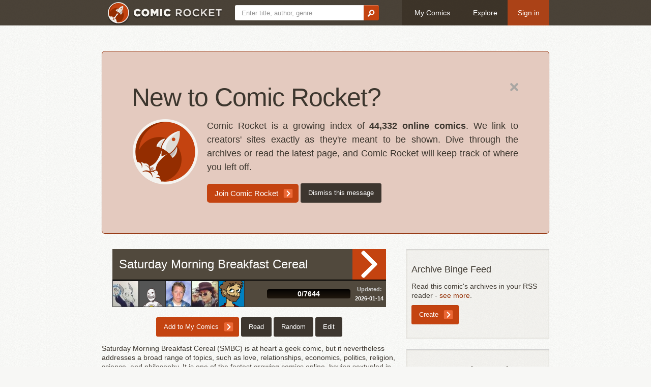

--- FILE ---
content_type: text/html; charset=utf-8
request_url: https://www.comic-rocket.com/explore/saturday-morning-breakfast-cereal/?page=14
body_size: 94879
content:
<!doctype html>
<!--[if lt IE 7]> <html xmlns:fb="http://www.facebook.com/2008/fbml" class="no-js lt-ie9 lt-ie8 lt-ie7" lang="en"> <![endif]-->
<!--[if IE 7]>    <html xmlns:fb="http://www.facebook.com/2008/fbml" class="no-js lt-ie9 lt-ie8" lang="en"> <![endif]-->
<!--[if IE 8]>    <html xmlns:fb="http://www.facebook.com/2008/fbml" class="no-js lt-ie9" lang="en"> <![endif]-->
<!--[if gt IE 8]><!--> <html xmlns:fb="http://www.facebook.com/2008/fbml" class="no-js" lang="en"> <!--<![endif]--><head>
<meta http-equiv="X-UA-Compatible" content="IE=edge,chrome=1">
<title>Saturday Morning Breakfast Cereal - Comic Rocket webcomic list</title>
<meta name="keywords" content="webcomic list, webcomic reader, webcomic, comic">
<meta name="viewport" content="width=device-width, initial-scale=1.0">

<link rel="apple-touch-icon" sizes="180x180" href="/media/icons/apple-touch-icon.png">
<link rel="icon" type="image/svg+xml" href="/media/icons/favicon.svg">
<link rel="manifest" href="/media/icons/site.webmanifest">
<link rel="mask-icon" href="/media/icons/safari-pinned-tab.svg" color="#942d00">
<meta name="apple-mobile-web-app-title" content="Comic Rocket">
<meta name="application-name" content="Comic Rocket">
<meta name="msapplication-TileColor" content="#da532c">
<meta name="msapplication-config" content="/media/icons/browserconfig.xml">
<meta name="theme-color" content="#942d00">

<link rel="stylesheet" href="/media/CACHE/css/output.9ee7a9b73305.css" type="text/css">
<script src="/media/js/modernizr-2.5.3.min.js"></script>
<!--[if lt IE 9]> <script src="http://html5shim.googlecode.com/svn/trunk/html5.js"></script> <![endif]-->
<script src="/media/js/jquery-1.7.1.min.js"></script>
<script src="/media/js/jquery-ui-1.10.4.min.js"></script>
<script src="/media/js/jquery.event.drag-2.2.js"></script>

<link rel="alternate" type="application/atom+xml" title="Feed" href="/explore/saturday-morning-breakfast-cereal/feed/" />
<meta property="og:description" content="Saturday Morning Breakfast Cereal (SMBC) is at heart a geek comic, but it nevertheless addresses a broad range of topics, such as love, relationships, economics, politics, religion, science, and philosophy. It is one of the fastest growing comics online, having sextupled in readership since 2008. SMBC appeals to many different ..." />
<div id="fb-root"></div>
<script>(function(d, s, id) {
      var js, fjs = d.getElementsByTagName(s)[0];
        if (d.getElementById(id)) return;
          js = d.createElement(s); js.id = id;
            js.src = "//connect.facebook.net/en_US/all.js#xfbml=1";
              fjs.parentNode.insertBefore(js, fjs);
}(document, 'script', 'facebook-jssdk'));</script>

<meta property="og:image" content="https://www.comic-rocket.com/media/img/logo-only.png" />
</head>
<body>

<header><div id="nav-bar"><div class="container"><a href="/" id="nav-logo" class="nav-btn"><img src="/media/img/header-logo.png" height="50" width="224"></a><form action="/search" method="get" class="form-search" id="nav-search"><input type="text" name="q" placeholder="Enter title, author, genre"><button type="submit"><img src="/media/img/icon-search.png" width="15" height="14" alt=""></button></form><a href="/login" class="nav-btn">My Comics</a><a href="/explore/" class="nav-btn">Explore</a><a href="/login?next=/explore/saturday-morning-breakfast-cereal/" class="nav-btn btn-login">Sign in</a></div></div></header>
<div class="page">
<div class="container">



<div class="hero-unit">
  <a class="pull-right" href="?hide=welcome"><img src="/media/img/icon-close.png" alt="Hide message" width="16" height="16"></a>
  <h1>New to Comic Rocket?</h1>
  <p>
  <img class="pull-left" src="/media/img/logo-only.png" width="128" height="128" style="margin-right:1em;margin-bottom:1ex">
  Comic Rocket is a growing index of <strong>44,332
  online comics</strong>. We link to creators' sites exactly as they're
  meant to be shown. Dive through the archives or read the latest page,
  and Comic Rocket will keep track of where you left off.
  </p>
  <div>
  <a class="btn btn-primary btn-large" href="/?target=/explore/saturday-morning-breakfast-cereal/">Join Comic Rocket</a>
  <a class="btn btn-info" href="?hide=welcome">Dismiss this message</a>
  </div>
</div>



<section>
  <div class="row-fluid">
    <div class="span8">

<div class="comics-item" id="comics-item-terse"><div class="comics-item-body"><a class="comics-item-image" href="/read/saturday-morning-breakfast-cereal/last"><span>Saturday Morning Breakfast Cereal</span></a><div class="comics-item-action"><a class="comics-item-read" href="/read/saturday-morning-breakfast-cereal/last">Read</a></div></div><div class="comics-item-progressrow"><div class="comics-item-readers"><a href="/users/zetan/" title="zetan"><img src="https://www.gravatar.com/avatar/90a63215600f5126261dd9c4d231fe63?d=robohash&amp;s=50" width="50" height="50" /></a><a href="/users/Kodin/" title="Kodin"><img src="https://www.gravatar.com/avatar/f11748a1fc94cbbd098b2c5302acd89c?d=robohash&amp;s=50" width="50" height="50" /></a><a href="/users/JRMurdock/" title="JRMurdock"><img src="https://www.gravatar.com/avatar/645284f65c3947b2c4d0dd841e6aa36b?d=robohash&amp;s=50" width="50" height="50" /></a><a href="/users/vmbrasseur/" title="vmbrasseur"><img src="https://www.gravatar.com/avatar/27635db98822f1b43033eb9018898544?d=robohash&amp;s=50" width="50" height="50" /></a><a href="/users/miostiek/" title="miostiek"><img src="https://www.gravatar.com/avatar/ceae98fa5fb5908d77d9228bf2989cec?d=robohash&amp;s=50" width="50" height="50" /></a></div><div class="comics-item-progress"><div class="progress progress-striped"><div class="progress-label">0/7644</div></div></div><div class="comics-item-date"><div><span>Updated:</span> 2026-01-14</div></div></div></div>


    <div id="comic-info-options">
      
      
      
      
      
      
      <a href="/login?next=/read/saturday-morning-breakfast-cereal/last%3Fmark" class="btn btn-primary">Add to My Comics</a>
      
      <a href="/read/saturday-morning-breakfast-cereal/last" class="btn btn-info">Read</a>
      
      
      
      <a href="/read/saturday-morning-breakfast-cereal/random" class="btn btn-info">Random</a>
      
      <a href="/manage/saturday-morning-breakfast-cereal/edit/" class="btn btn-info">Edit</a>
      
    </div>






<p>Saturday Morning Breakfast Cereal (SMBC) is at heart a geek comic, but it nevertheless addresses a broad range of topics, such as love, relationships, economics, politics, religion, science, and philosophy. It is one of the fastest growing comics online, having sextupled in readership since 2008. SMBC appeals to many different groups, as evidenced by the fact it has been featured on a variety of important websites and blogs, including The Economist, Glamour, BoingBoing, Bad Astronomy, Blastr, Blues News, Joystiq, The Washington Post, Freakonomics, and more. </p>




  <div id="comic-info-details">
    <div class="row-fluid">
      <div class="span3">Content rating:</div>
      <div class="span9">

Some Adult Material (R)

      </div>
    </div>

    <div class="row-fluid">
      <div class="span3">Page owner:</div>
      <div class="span9">
        <div>
        
        Are you the creator of Saturday Morning Breakfast Cereal? <a href="/manage/saturday-morning-breakfast-cereal/claim/">Claim this listing.</a>
        
        </div>
        <div><strong><a href="/manage/saturday-morning-breakfast-cereal/edit/creator/">Creator only settings</a></strong></div>
        <div><strong><a href="/genie/saturday-morning-breakfast-cereal/">Saturday Morning Breakfast Cereal Genie</a></strong></div>
      </div>
    </div>




    <div class="row-fluid">
      <div class="span3">Creator:</div>
      <div class="span9">
        <div><a href="/person/zach-weiner/">Zach Weiner</a></div>
        
        
        <ul>
          <li>Twitter: 20745130</li>
        </ul>
        
        
      </div>
    </div>





    <div class="row-fluid">
      <div class="span3">This comic elsewhere:</div>
      <div class="span9">

        <ul>
          <li><a href="mailto:zach@smbc-comics.com">E-mail: zach@smbc-comics.com</a></li>
          <li>Facebook: 244830742251856</li>
          <li><a href="https://www.patreon.com/ZachWeinersmith">Homepage: https://www.patreon.com/ZachWeinersmith</a></li>
          <li><a href="http://smbc-comics.tumblr.com/">Tumblr: smbc-comics.tumblr.com</a></li>
        </ul>

        <a href="/manage/saturday-morning-breakfast-cereal/edit/contacts/" class="btn btn-info">Edit links</a>
      </div>
    </div>


    <div class="row-fluid">
      <div class="span3">Genre:</div>
      <div class="span9">


        <ul class="nav-pills">
          <li><a href="/genre/humor/">Humor</a></li>
          <li><a href="/genre/science/">Science</a></li>
        </ul>


      </div>
    </div>

  </div>


<aside>

<a name="archive"></a>
<a class="btn btn-info pull-right" href="/manage/saturday-morning-breakfast-cereal/broken/">Report Problem</a>
</form>
<h3>Archive</h3>
<ol start="&lt;bound method Page.start_index of &lt;Page 14 of 16&gt;&gt;" id="infinite-scroll">
  
  <li><a href="/read/saturday-morning-breakfast-cereal/6501">https://www.smbc-comics.com/comic/toil</a>: Saturday Morning Breakfast Cereal - Toil</li>
  
  <li><a href="/read/saturday-morning-breakfast-cereal/6502">https://www.smbc-comics.com/comic/bad-code</a>: Saturday Morning Breakfast Cereal - Bad Code</li>
  
  <li><a href="/read/saturday-morning-breakfast-cereal/6503">https://www.smbc-comics.com/comic/huh</a>: Saturday Morning Breakfast Cereal - Huh</li>
  
  <li><a href="/read/saturday-morning-breakfast-cereal/6504">https://www.smbc-comics.com/comic/addicted</a>: Saturday Morning Breakfast Cereal - Addicted</li>
  
  <li><a href="/read/saturday-morning-breakfast-cereal/6505">https://www.smbc-comics.com/comic/tangled-2</a>: Saturday Morning Breakfast Cereal - Tangled</li>
  
  <li><a href="/read/saturday-morning-breakfast-cereal/6506">https://www.smbc-comics.com/comic/santin</a>: Saturday Morning Breakfast Cereal - Santin</li>
  
  <li><a href="/read/saturday-morning-breakfast-cereal/6507">https://www.smbc-comics.com/comic/pi-2</a>: Saturday Morning Breakfast Cereal - Pi</li>
  
  <li><a href="/read/saturday-morning-breakfast-cereal/6508">https://www.smbc-comics.com/comic/bandwidth</a>: Saturday Morning Breakfast Cereal - Bandwidth</li>
  
  <li><a href="/read/saturday-morning-breakfast-cereal/6509">https://www.smbc-comics.com/comic/artificial-incompetence</a>: Saturday Morning Breakfast Cereal - Artificial Incompetence</li>
  
  <li><a href="/read/saturday-morning-breakfast-cereal/6510">https://www.smbc-comics.com/comic/ceremony</a>: Saturday Morning Breakfast Cereal - Ceremony</li>
  
  <li><a href="/read/saturday-morning-breakfast-cereal/6511">https://www.smbc-comics.com/comic/coasting</a>: Saturday Morning Breakfast Cereal - Coasting</li>
  
  <li><a href="/read/saturday-morning-breakfast-cereal/6512">https://www.smbc-comics.com/comic/odds-2</a>: Saturday Morning Breakfast Cereal - Odds</li>
  
  <li><a href="/read/saturday-morning-breakfast-cereal/6513">https://www.smbc-comics.com/comic/negligible</a>: Saturday Morning Breakfast Cereal - Negligible</li>
  
  <li><a href="/read/saturday-morning-breakfast-cereal/6514">https://www.smbc-comics.com/comic/mucus</a>: Saturday Morning Breakfast Cereal - Mucus</li>
  
  <li><a href="/read/saturday-morning-breakfast-cereal/6515">https://www.smbc-comics.com/comic/prayer-3</a>: Saturday Morning Breakfast Cereal - Prayer</li>
  
  <li><a href="/read/saturday-morning-breakfast-cereal/6516">https://www.smbc-comics.com/comic/jpeg</a>: Saturday Morning Breakfast Cereal - Jpeg</li>
  
  <li><a href="/read/saturday-morning-breakfast-cereal/6517">https://www.smbc-comics.com/comic/hamlet-2</a>: Saturday Morning Breakfast Cereal - Hamlet</li>
  
  <li><a href="/read/saturday-morning-breakfast-cereal/6518">https://www.smbc-comics.com/comic/before-3</a>: Saturday Morning Breakfast Cereal - Before</li>
  
  <li><a href="/read/saturday-morning-breakfast-cereal/6519">https://www.smbc-comics.com/comic/oops-4</a>: Saturday Morning Breakfast Cereal - Oops</li>
  
  <li><a href="/read/saturday-morning-breakfast-cereal/6520">https://www.smbc-comics.com/comic/peace</a>: Saturday Morning Breakfast Cereal - Peace</li>
  
  <li><a href="/read/saturday-morning-breakfast-cereal/6521">https://www.smbc-comics.com/comic/real-life-3</a>: Saturday Morning Breakfast Cereal - Real Life</li>
  
  <li><a href="/read/saturday-morning-breakfast-cereal/6522">https://www.smbc-comics.com/comic/chem</a>: Saturday Morning Breakfast Cereal - Chem</li>
  
  <li><a href="/read/saturday-morning-breakfast-cereal/6523">https://www.smbc-comics.com/comic/art-5</a>: Saturday Morning Breakfast Cereal - Art</li>
  
  <li><a href="/read/saturday-morning-breakfast-cereal/6524">https://www.smbc-comics.com/comic/rule-of-law</a>: Saturday Morning Breakfast Cereal - Rule of Law</li>
  
  <li><a href="/read/saturday-morning-breakfast-cereal/6525">https://www.smbc-comics.com/comic/yer-mom</a>: Saturday Morning Breakfast Cereal - Yer mom</li>
  
  <li><a href="/read/saturday-morning-breakfast-cereal/6526">https://www.smbc-comics.com/comic/ideal-2</a>: Saturday Morning Breakfast Cereal - Ideal</li>
  
  <li><a href="/read/saturday-morning-breakfast-cereal/6527">https://www.smbc-comics.com/comic/imagination</a>: Saturday Morning Breakfast Cereal - Imagination</li>
  
  <li><a href="/read/saturday-morning-breakfast-cereal/6528">https://www.smbc-comics.com/comic/certainty</a>: Saturday Morning Breakfast Cereal - Certainty</li>
  
  <li><a href="/read/saturday-morning-breakfast-cereal/6529">https://www.smbc-comics.com/comic/redundant</a>: Saturday Morning Breakfast Cereal - Redundant</li>
  
  <li><a href="/read/saturday-morning-breakfast-cereal/6530">https://www.smbc-comics.com/comic/misquotation</a>: Saturday Morning Breakfast Cereal - Misquotation</li>
  
  <li><a href="/read/saturday-morning-breakfast-cereal/6531">https://www.smbc-comics.com/comic/doggy</a>: Saturday Morning Breakfast Cereal - Doggy</li>
  
  <li><a href="/read/saturday-morning-breakfast-cereal/6532">https://www.smbc-comics.com/comic/stud</a>: Saturday Morning Breakfast Cereal - Stud</li>
  
  <li><a href="/read/saturday-morning-breakfast-cereal/6533">https://www.smbc-comics.com/comic/grave</a>: Saturday Morning Breakfast Cereal - Grave</li>
  
  <li><a href="/read/saturday-morning-breakfast-cereal/6534">https://www.smbc-comics.com/comic/knock-knock-5</a>: Saturday Morning Breakfast Cereal - Knock Knock</li>
  
  <li><a href="/read/saturday-morning-breakfast-cereal/6535">https://www.smbc-comics.com/comic/road</a>: Saturday Morning Breakfast Cereal - Road</li>
  
  <li><a href="/read/saturday-morning-breakfast-cereal/6536">https://www.smbc-comics.com/comic/dimension</a>: Saturday Morning Breakfast Cereal - Dimension</li>
  
  <li><a href="/read/saturday-morning-breakfast-cereal/6537">https://www.smbc-comics.com/comic/four</a>: Saturday Morning Breakfast Cereal - FOUR</li>
  
  <li><a href="/read/saturday-morning-breakfast-cereal/6538">https://www.smbc-comics.com/comic/drugs-4</a>: Saturday Morning Breakfast Cereal - Drugs</li>
  
  <li><a href="/read/saturday-morning-breakfast-cereal/6539">https://www.smbc-comics.com/comic/esteem</a>: Saturday Morning Breakfast Cereal - Esteem</li>
  
  <li><a href="/read/saturday-morning-breakfast-cereal/6540">https://www.smbc-comics.com/comic/mountweazel</a>: Saturday Morning Breakfast Cereal - Mountweazel</li>
  
  <li><a href="/read/saturday-morning-breakfast-cereal/6541">https://www.smbc-comics.com/comic/prometheus</a>: Saturday Morning Breakfast Cereal - Prometheus</li>
  
  <li><a href="/read/saturday-morning-breakfast-cereal/6542">https://www.smbc-comics.com/comic/genie-2</a>: Saturday Morning Breakfast Cereal - Genie</li>
  
  <li><a href="/read/saturday-morning-breakfast-cereal/6543">https://www.smbc-comics.com/comic/punch</a>: Saturday Morning Breakfast Cereal - Punch</li>
  
  <li><a href="/read/saturday-morning-breakfast-cereal/6544">https://www.smbc-comics.com/comic/intro</a>: Saturday Morning Breakfast Cereal - Intro</li>
  
  <li><a href="/read/saturday-morning-breakfast-cereal/6545">https://www.smbc-comics.com/comic/wolf-2</a>: Saturday Morning Breakfast Cereal - Wolf</li>
  
  <li><a href="/read/saturday-morning-breakfast-cereal/6546">https://www.smbc-comics.com/comic/sport</a>: Saturday Morning Breakfast Cereal - Sport!</li>
  
  <li><a href="/read/saturday-morning-breakfast-cereal/6547">https://www.smbc-comics.com/comic/curious</a>: Saturday Morning Breakfast Cereal - Curious</li>
  
  <li><a href="/read/saturday-morning-breakfast-cereal/6548">https://www.smbc-comics.com/comic/end-times</a>: Saturday Morning Breakfast Cereal - End Times</li>
  
  <li><a href="/read/saturday-morning-breakfast-cereal/6549">https://www.smbc-comics.com/comic/requiem-for-a-blockbuster</a>: Saturday Morning Breakfast Cereal - Requiem for a Blockbuster</li>
  
  <li><a href="/read/saturday-morning-breakfast-cereal/6550">https://www.smbc-comics.com/comic/kettling</a>: Saturday Morning Breakfast Cereal - Kettling</li>
  
  <li><a href="/read/saturday-morning-breakfast-cereal/6551">https://www.smbc-comics.com/comic/strong</a>: Saturday Morning Breakfast Cereal - Strong</li>
  
  <li><a href="/read/saturday-morning-breakfast-cereal/6552">https://www.smbc-comics.com/comic/monster-2</a>: Saturday Morning Breakfast Cereal - Monster</li>
  
  <li><a href="/read/saturday-morning-breakfast-cereal/6553">https://www.smbc-comics.com/comic/pain-4</a>: Saturday Morning Breakfast Cereal - Pain</li>
  
  <li><a href="/read/saturday-morning-breakfast-cereal/6554">https://www.smbc-comics.com/comic/law-3</a>: Saturday Morning Breakfast Cereal - Law</li>
  
  <li><a href="/read/saturday-morning-breakfast-cereal/6555">https://www.smbc-comics.com/comic/something</a>: Saturday Morning Breakfast Cereal - Something</li>
  
  <li><a href="/read/saturday-morning-breakfast-cereal/6556">https://www.smbc-comics.com/comic/boethius</a>: Saturday Morning Breakfast Cereal - Boethius</li>
  
  <li><a href="/read/saturday-morning-breakfast-cereal/6557">https://www.smbc-comics.com/comic/trust-2</a>: Saturday Morning Breakfast Cereal - Trust</li>
  
  <li><a href="/read/saturday-morning-breakfast-cereal/6558">https://www.smbc-comics.com/comic/gilgamesh</a>: Saturday Morning Breakfast Cereal - Gilgamesh</li>
  
  <li><a href="/read/saturday-morning-breakfast-cereal/6559">https://www.smbc-comics.com/comic/engaged</a>: Saturday Morning Breakfast Cereal - Engaged</li>
  
  <li><a href="/read/saturday-morning-breakfast-cereal/6560">https://www.smbc-comics.com/comic/four-2</a>: Saturday Morning Breakfast Cereal - Four</li>
  
  <li><a href="/read/saturday-morning-breakfast-cereal/6561">https://www.smbc-comics.com/comic/clown-world</a>: Saturday Morning Breakfast Cereal - Clown World</li>
  
  <li><a href="/read/saturday-morning-breakfast-cereal/6562">https://www.smbc-comics.com/comic/directions</a>: Saturday Morning Breakfast Cereal - Directions</li>
  
  <li><a href="/read/saturday-morning-breakfast-cereal/6563">https://www.smbc-comics.com/comic/dentistry-2</a>: Saturday Morning Breakfast Cereal - Dentistry</li>
  
  <li><a href="/read/saturday-morning-breakfast-cereal/6564">https://www.smbc-comics.com/comic/herd</a>: Saturday Morning Breakfast Cereal - Herd</li>
  
  <li><a href="/read/saturday-morning-breakfast-cereal/6565">https://www.smbc-comics.com/comic/novels</a>: Saturday Morning Breakfast Cereal - Novels</li>
  
  <li><a href="/read/saturday-morning-breakfast-cereal/6566">https://www.smbc-comics.com/comic/chemistry-2</a>: Saturday Morning Breakfast Cereal - Chemistry</li>
  
  <li><a href="/read/saturday-morning-breakfast-cereal/6567">https://www.smbc-comics.com/comic/rhymes</a>: Saturday Morning Breakfast Cereal - Rhymes</li>
  
  <li><a href="/read/saturday-morning-breakfast-cereal/6568">https://www.smbc-comics.com/comic/review</a>: Saturday Morning Breakfast Cereal - Review</li>
  
  <li><a href="/read/saturday-morning-breakfast-cereal/6569">https://www.smbc-comics.com/comic/natural-2</a>: Saturday Morning Breakfast Cereal - Natural</li>
  
  <li><a href="/read/saturday-morning-breakfast-cereal/6570">https://www.smbc-comics.com/comic/service-3</a>: Saturday Morning Breakfast Cereal - Service</li>
  
  <li><a href="/read/saturday-morning-breakfast-cereal/6571">https://www.smbc-comics.com/comic/sack</a>: Saturday Morning Breakfast Cereal - Sack</li>
  
  <li><a href="/read/saturday-morning-breakfast-cereal/6572">https://www.smbc-comics.com/comic/better</a>: Saturday Morning Breakfast Cereal - Better</li>
  
  <li><a href="/read/saturday-morning-breakfast-cereal/6573">https://www.smbc-comics.com/comic/conspire</a>: Saturday Morning Breakfast Cereal - Conspire</li>
  
  <li><a href="/read/saturday-morning-breakfast-cereal/6574">https://www.smbc-comics.com/comic/standup</a>: Saturday Morning Breakfast Cereal - Standup</li>
  
  <li><a href="/read/saturday-morning-breakfast-cereal/6575">https://www.smbc-comics.com/comic/transcendence-3</a>: Saturday Morning Breakfast Cereal - Transcendence</li>
  
  <li><a href="/read/saturday-morning-breakfast-cereal/6576">https://www.smbc-comics.com/comic/inadequate</a>: Saturday Morning Breakfast Cereal - Inadequate</li>
  
  <li><a href="/read/saturday-morning-breakfast-cereal/6577">https://www.smbc-comics.com/comic/focus-2</a>: Saturday Morning Breakfast Cereal - Focus</li>
  
  <li><a href="/read/saturday-morning-breakfast-cereal/6578">https://www.smbc-comics.com/comic/milton</a>: Saturday Morning Breakfast Cereal - Milton</li>
  
  <li><a href="/read/saturday-morning-breakfast-cereal/6579">https://www.smbc-comics.com/comic/algo</a>: Saturday Morning Breakfast Cereal - Algo</li>
  
  <li><a href="/read/saturday-morning-breakfast-cereal/6580">https://www.smbc-comics.com/comic/mastery</a>: Saturday Morning Breakfast Cereal - Mastery</li>
  
  <li><a href="/read/saturday-morning-breakfast-cereal/6581">https://www.smbc-comics.com/comic/wish-2</a>: Saturday Morning Breakfast Cereal - Wish</li>
  
  <li><a href="/read/saturday-morning-breakfast-cereal/6582">https://www.smbc-comics.com/comic/model</a>: Saturday Morning Breakfast Cereal - Model</li>
  
  <li><a href="/read/saturday-morning-breakfast-cereal/6583">https://www.smbc-comics.com/comic/rich-2</a>: Saturday Morning Breakfast Cereal - Rich</li>
  
  <li><a href="/read/saturday-morning-breakfast-cereal/6584">https://www.smbc-comics.com/comic/teeth-2</a>: Saturday Morning Breakfast Cereal - Teeth</li>
  
  <li><a href="/read/saturday-morning-breakfast-cereal/6585">https://www.smbc-comics.com/comic/pseudoscience</a>: Saturday Morning Breakfast Cereal - Pseudoscience</li>
  
  <li><a href="/read/saturday-morning-breakfast-cereal/6586">https://www.smbc-comics.com/comic/your-bit</a>: Saturday Morning Breakfast Cereal - Your Bit</li>
  
  <li><a href="/read/saturday-morning-breakfast-cereal/6587">https://www.smbc-comics.com/comic/nature-3</a>: Saturday Morning Breakfast Cereal - Nature</li>
  
  <li><a href="/read/saturday-morning-breakfast-cereal/6588">https://www.smbc-comics.com/comic/weeee</a>: Saturday Morning Breakfast Cereal - Weeee!</li>
  
  <li><a href="/read/saturday-morning-breakfast-cereal/6589">https://www.smbc-comics.com/comic/resonsible</a>: Saturday Morning Breakfast Cereal - Resonsible</li>
  
  <li><a href="/read/saturday-morning-breakfast-cereal/6590">https://www.smbc-comics.com/comic/dear-bees</a>: Saturday Morning Breakfast Cereal - Dear Bees</li>
  
  <li><a href="/read/saturday-morning-breakfast-cereal/6591">https://www.smbc-comics.com/comic/time-travel-3</a>: Saturday Morning Breakfast Cereal - Time Travel</li>
  
  <li><a href="/read/saturday-morning-breakfast-cereal/6592">https://www.smbc-comics.com/comic/double-digit</a>: Saturday Morning Breakfast Cereal - Double Digit</li>
  
  <li><a href="/read/saturday-morning-breakfast-cereal/6593">https://www.smbc-comics.com/comic/hrrrgh</a>: Saturday Morning Breakfast Cereal - Hrrrgh</li>
  
  <li><a href="/read/saturday-morning-breakfast-cereal/6594">https://www.smbc-comics.com/comic/offensive-ai</a>: Saturday Morning Breakfast Cereal - Offensive AI</li>
  
  <li><a href="/read/saturday-morning-breakfast-cereal/6595">https://www.smbc-comics.com/comic/stars-war</a>: Saturday Morning Breakfast Cereal - Stars War</li>
  
  <li><a href="/read/saturday-morning-breakfast-cereal/6596">https://www.smbc-comics.com/comic/pisa</a>: Saturday Morning Breakfast Cereal - Pisa</li>
  
  <li><a href="/read/saturday-morning-breakfast-cereal/6597">https://www.smbc-comics.com/comic/shrink</a>: Saturday Morning Breakfast Cereal - Shrink</li>
  
  <li><a href="/read/saturday-morning-breakfast-cereal/6598">https://www.smbc-comics.com/comic/burial</a>: Saturday Morning Breakfast Cereal - Burial</li>
  
  <li><a href="/read/saturday-morning-breakfast-cereal/6599">https://www.smbc-comics.com/comic/your-fathers</a>: Saturday Morning Breakfast Cereal - Your Father&#39;s</li>
  
  <li><a href="/read/saturday-morning-breakfast-cereal/6600">https://www.smbc-comics.com/comic/thermo</a>: Saturday Morning Breakfast Cereal - Thermo</li>
  
  <li><a href="/read/saturday-morning-breakfast-cereal/6601">https://www.smbc-comics.com/comic/theory-2</a>: Saturday Morning Breakfast Cereal - Theory</li>
  
  <li><a href="/read/saturday-morning-breakfast-cereal/6602">https://www.smbc-comics.com/comic/bea</a>: Saturday Morning Breakfast Cereal - Bea</li>
  
  <li><a href="/read/saturday-morning-breakfast-cereal/6603">https://www.smbc-comics.com/comic/sunset-2</a>: Saturday Morning Breakfast Cereal - Sunset</li>
  
  <li><a href="/read/saturday-morning-breakfast-cereal/6604">https://www.smbc-comics.com/comic/flatten</a>: Saturday Morning Breakfast Cereal - Flatten</li>
  
  <li><a href="/read/saturday-morning-breakfast-cereal/6605">https://www.smbc-comics.com/comic/mono</a>: Saturday Morning Breakfast Cereal - Mono</li>
  
  <li><a href="/read/saturday-morning-breakfast-cereal/6606">https://www.smbc-comics.com/comic/inversion</a>: Saturday Morning Breakfast Cereal - Inversion</li>
  
  <li><a href="/read/saturday-morning-breakfast-cereal/6607">https://www.smbc-comics.com/comic/take-it-off</a>: Saturday Morning Breakfast Cereal - Take it Off</li>
  
  <li><a href="/read/saturday-morning-breakfast-cereal/6608">https://www.smbc-comics.com/comic/pie-2</a>: Saturday Morning Breakfast Cereal - PIE</li>
  
  <li><a href="/read/saturday-morning-breakfast-cereal/6609">https://www.smbc-comics.com/comic/paradise-2</a>: Saturday Morning Breakfast Cereal - Paradise</li>
  
  <li><a href="/read/saturday-morning-breakfast-cereal/6610">https://www.smbc-comics.com/comic/creative-2</a>: Saturday Morning Breakfast Cereal - Creative</li>
  
  <li><a href="/read/saturday-morning-breakfast-cereal/6611">https://www.smbc-comics.com/comic/cosmo</a>: Saturday Morning Breakfast Cereal - Cosmo</li>
  
  <li><a href="/read/saturday-morning-breakfast-cereal/6612">https://www.smbc-comics.com/comic/earned</a>: Saturday Morning Breakfast Cereal - Earned</li>
  
  <li><a href="/read/saturday-morning-breakfast-cereal/6613">https://www.smbc-comics.com/comic/suffering-3</a>: Saturday Morning Breakfast Cereal - Suffering</li>
  
  <li><a href="/read/saturday-morning-breakfast-cereal/6614">https://www.smbc-comics.com/comic/being</a>: Saturday Morning Breakfast Cereal - Being</li>
  
  <li><a href="/read/saturday-morning-breakfast-cereal/6615">https://www.smbc-comics.com/comic/cooperation</a>: Saturday Morning Breakfast Cereal - Cooperation</li>
  
  <li><a href="/read/saturday-morning-breakfast-cereal/6616">https://www.smbc-comics.com/comic/human-arts</a>: Saturday Morning Breakfast Cereal - Human Arts</li>
  
  <li><a href="/read/saturday-morning-breakfast-cereal/6617">https://www.smbc-comics.com/comic/ethics-4</a>: Saturday Morning Breakfast Cereal - Ethics</li>
  
  <li><a href="/read/saturday-morning-breakfast-cereal/6618">https://www.smbc-comics.com/comic/free-will-5</a>: Saturday Morning Breakfast Cereal - Free Will</li>
  
  <li><a href="/read/saturday-morning-breakfast-cereal/6619">https://www.smbc-comics.com/comic/words-3</a>: Saturday Morning Breakfast Cereal - Words</li>
  
  <li><a href="/read/saturday-morning-breakfast-cereal/6620">https://www.smbc-comics.com/comic/dowsing</a>: Saturday Morning Breakfast Cereal - Dowsing</li>
  
  <li><a href="/read/saturday-morning-breakfast-cereal/6621">https://www.smbc-comics.com/comic/stop-2</a>: Saturday Morning Breakfast Cereal - Stop</li>
  
  <li><a href="/read/saturday-morning-breakfast-cereal/6622">https://www.smbc-comics.com/comic/investment</a>: Saturday Morning Breakfast Cereal - Investment</li>
  
  <li><a href="/read/saturday-morning-breakfast-cereal/6623">https://www.smbc-comics.com/comic/immortal</a>: Saturday Morning Breakfast Cereal - Immortal</li>
  
  <li><a href="/read/saturday-morning-breakfast-cereal/6624">https://www.smbc-comics.com/comic/double</a>: Saturday Morning Breakfast Cereal - Double</li>
  
  <li><a href="/read/saturday-morning-breakfast-cereal/6625">https://www.smbc-comics.com/comic/shoes</a>: Saturday Morning Breakfast Cereal - Shoes</li>
  
  <li><a href="/read/saturday-morning-breakfast-cereal/6626">https://www.smbc-comics.com/comic/confession-3</a>: Saturday Morning Breakfast Cereal - Confession</li>
  
  <li><a href="/read/saturday-morning-breakfast-cereal/6627">https://www.smbc-comics.com/comic/muffins</a>: Saturday Morning Breakfast Cereal - Muffins</li>
  
  <li><a href="/read/saturday-morning-breakfast-cereal/6628">https://www.smbc-comics.com/comic/dimension-2</a>: Saturday Morning Breakfast Cereal - Dimension</li>
  
  <li><a href="/read/saturday-morning-breakfast-cereal/6629">https://www.smbc-comics.com/comic/theodicy-3</a>: Saturday Morning Breakfast Cereal - Theodicy</li>
  
  <li><a href="/read/saturday-morning-breakfast-cereal/6630">https://www.smbc-comics.com/comic/exist</a>: Saturday Morning Breakfast Cereal - Exist</li>
  
  <li><a href="/read/saturday-morning-breakfast-cereal/6631">https://www.smbc-comics.com/comic/a-city-on-mars</a>: Saturday Morning Breakfast Cereal - A City on Mars</li>
  
  <li><a href="/read/saturday-morning-breakfast-cereal/6632">https://www.smbc-comics.com/comic/the-beauty-of-science</a>: Saturday Morning Breakfast Cereal - The Beauty of Science</li>
  
  <li><a href="/read/saturday-morning-breakfast-cereal/6633">https://www.smbc-comics.com/comic/collection</a>: Saturday Morning Breakfast Cereal - Collection</li>
  
  <li><a href="/read/saturday-morning-breakfast-cereal/6634">https://www.smbc-comics.com/comic/the-painting</a>: Saturday Morning Breakfast Cereal - The Painting</li>
  
  <li><a href="/read/saturday-morning-breakfast-cereal/6635">https://www.smbc-comics.com/comic/chicken-noodle-soup</a>: Saturday Morning Breakfast Cereal - Chicken Noodle Soup</li>
  
  <li><a href="/read/saturday-morning-breakfast-cereal/6636">https://www.smbc-comics.com/comic/die-on-it</a>: Saturday Morning Breakfast Cereal - Die on It</li>
  
  <li><a href="/read/saturday-morning-breakfast-cereal/6637">https://www.smbc-comics.com/comic/mans</a>: Saturday Morning Breakfast Cereal - Mans</li>
  
  <li><a href="/read/saturday-morning-breakfast-cereal/6638">https://www.smbc-comics.com/comic/dev</a>: Saturday Morning Breakfast Cereal - Dev</li>
  
  <li><a href="/read/saturday-morning-breakfast-cereal/6639">https://www.smbc-comics.com/comic/knock</a>: Saturday Morning Breakfast Cereal - Knock</li>
  
  <li><a href="/read/saturday-morning-breakfast-cereal/6640">https://www.smbc-comics.com/comic/p-3</a>: Saturday Morning Breakfast Cereal - P</li>
  
  <li><a href="/read/saturday-morning-breakfast-cereal/6641">https://www.smbc-comics.com/comic/last-wishes</a>: Saturday Morning Breakfast Cereal - Last Wishes</li>
  
  <li><a href="/read/saturday-morning-breakfast-cereal/6642">https://www.smbc-comics.com/comic/bullying-2</a>: Saturday Morning Breakfast Cereal - Bullying</li>
  
  <li><a href="/read/saturday-morning-breakfast-cereal/6643">https://www.smbc-comics.com/comic/fantasy-3</a>: Saturday Morning Breakfast Cereal - Fantasy</li>
  
  <li><a href="/read/saturday-morning-breakfast-cereal/6644">https://www.smbc-comics.com/comic/eulogy</a>: Saturday Morning Breakfast Cereal - Eulogy</li>
  
  <li><a href="/read/saturday-morning-breakfast-cereal/6645">https://www.smbc-comics.com/comic/gills</a>: Saturday Morning Breakfast Cereal - Gills</li>
  
  <li><a href="/read/saturday-morning-breakfast-cereal/6646">https://www.smbc-comics.com/comic/attention</a>: Saturday Morning Breakfast Cereal - Attention</li>
  
  <li><a href="/read/saturday-morning-breakfast-cereal/6647">https://www.smbc-comics.com/comic/perch</a>: Saturday Morning Breakfast Cereal - Perch</li>
  
  <li><a href="/read/saturday-morning-breakfast-cereal/6648">https://www.smbc-comics.com/comic/prime</a>: Saturday Morning Breakfast Cereal - Prime</li>
  
  <li><a href="/read/saturday-morning-breakfast-cereal/6649">https://www.smbc-comics.com/comic/care-2</a>: Saturday Morning Breakfast Cereal - Care</li>
  
  <li><a href="/read/saturday-morning-breakfast-cereal/6650">https://www.smbc-comics.com/comic/joke-2</a>: Saturday Morning Breakfast Cereal - Joke</li>
  
  <li><a href="/read/saturday-morning-breakfast-cereal/6651">https://www.smbc-comics.com/comic/robot-john-searle</a>: Saturday Morning Breakfast Cereal - Robot John Searle</li>
  
  <li><a href="/read/saturday-morning-breakfast-cereal/6652">https://www.smbc-comics.com/comic/boop</a>: Saturday Morning Breakfast Cereal - Boop</li>
  
  <li><a href="/read/saturday-morning-breakfast-cereal/6653">https://www.smbc-comics.com/comic/sheep</a>: Saturday Morning Breakfast Cereal - Sheep</li>
  
  <li><a href="/read/saturday-morning-breakfast-cereal/6654">https://www.smbc-comics.com/comic/ha</a>: Saturday Morning Breakfast Cereal - Ha</li>
  
  <li><a href="/read/saturday-morning-breakfast-cereal/6655">https://www.smbc-comics.com/comic/the-media</a>: Saturday Morning Breakfast Cereal - The Media</li>
  
  <li><a href="/read/saturday-morning-breakfast-cereal/6656">https://www.smbc-comics.com/comic/destiny-2</a>: Saturday Morning Breakfast Cereal - Destiny</li>
  
  <li><a href="/read/saturday-morning-breakfast-cereal/6657">https://www.smbc-comics.com/comic/symmetry</a>: Saturday Morning Breakfast Cereal - Symmetry</li>
  
  <li><a href="/read/saturday-morning-breakfast-cereal/6658">https://www.smbc-comics.com/comic/slosh</a>: Saturday Morning Breakfast Cereal - Slosh</li>
  
  <li><a href="/read/saturday-morning-breakfast-cereal/6659">https://www.smbc-comics.com/comic/efficient-3</a>: Saturday Morning Breakfast Cereal - Efficient</li>
  
  <li><a href="/read/saturday-morning-breakfast-cereal/6660">https://www.smbc-comics.com/comic/uh</a>: Saturday Morning Breakfast Cereal - Uh</li>
  
  <li><a href="/read/saturday-morning-breakfast-cereal/6661">https://www.smbc-comics.com/comic/shell-2</a>: Saturday Morning Breakfast Cereal - Shell</li>
  
  <li><a href="/read/saturday-morning-breakfast-cereal/6662">https://www.smbc-comics.com/comic/partner</a>: Saturday Morning Breakfast Cereal - Partner</li>
  
  <li><a href="/read/saturday-morning-breakfast-cereal/6663">https://www.smbc-comics.com/comic/gifted</a>: Saturday Morning Breakfast Cereal - Gifted</li>
  
  <li><a href="/read/saturday-morning-breakfast-cereal/6664">https://www.smbc-comics.com/comic/flourishing</a>: Saturday Morning Breakfast Cereal - Flourishing</li>
  
  <li><a href="/read/saturday-morning-breakfast-cereal/6665">https://www.smbc-comics.com/comic/un-croissant</a>: Saturday Morning Breakfast Cereal - Un Croissant</li>
  
  <li><a href="/read/saturday-morning-breakfast-cereal/6666">https://www.smbc-comics.com/comic/summit</a>: Saturday Morning Breakfast Cereal - Summit</li>
  
  <li><a href="/read/saturday-morning-breakfast-cereal/6667">https://www.smbc-comics.com/comic/fun</a>: Saturday Morning Breakfast Cereal - Fun</li>
  
  <li><a href="/read/saturday-morning-breakfast-cereal/6668">https://www.smbc-comics.com/comic/fix-2</a>: Saturday Morning Breakfast Cereal - Fix</li>
  
  <li><a href="/read/saturday-morning-breakfast-cereal/6669">https://www.smbc-comics.com/comic/consciousness-2</a>: Saturday Morning Breakfast Cereal - Consciousness</li>
  
  <li><a href="/read/saturday-morning-breakfast-cereal/6670">https://www.smbc-comics.com/comic/nothing-2</a>: Saturday Morning Breakfast Cereal - Nothing</li>
  
  <li><a href="/read/saturday-morning-breakfast-cereal/6671">https://www.smbc-comics.com/comic/knowing</a>: Saturday Morning Breakfast Cereal - Knowing</li>
  
  <li><a href="/read/saturday-morning-breakfast-cereal/6672">https://www.smbc-comics.com/comic/dance-dance-dance</a>: Saturday Morning Breakfast Cereal - Dance Dance Dance</li>
  
  <li><a href="/read/saturday-morning-breakfast-cereal/6673">https://www.smbc-comics.com/comic/twin-2</a>: Saturday Morning Breakfast Cereal - Twin</li>
  
  <li><a href="/read/saturday-morning-breakfast-cereal/6674">https://www.smbc-comics.com/comic/span</a>: Saturday Morning Breakfast Cereal - Span</li>
  
  <li><a href="/read/saturday-morning-breakfast-cereal/6675">https://www.smbc-comics.com/comic/moat</a>: Saturday Morning Breakfast Cereal - Moat</li>
  
  <li><a href="/read/saturday-morning-breakfast-cereal/6676">https://www.smbc-comics.com/comic/tree</a>: Saturday Morning Breakfast Cereal - Tree</li>
  
  <li><a href="/read/saturday-morning-breakfast-cereal/6677">https://www.smbc-comics.com/comic/mate</a>: Saturday Morning Breakfast Cereal - Mate</li>
  
  <li><a href="/read/saturday-morning-breakfast-cereal/6678">https://www.smbc-comics.com/comic/clippy</a>: Saturday Morning Breakfast Cereal - Clippy</li>
  
  <li><a href="/read/saturday-morning-breakfast-cereal/6679">https://www.smbc-comics.com/comic/simulation-4</a>: Saturday Morning Breakfast Cereal - Simulation</li>
  
  <li><a href="/read/saturday-morning-breakfast-cereal/6680">https://www.smbc-comics.com/comic/content</a>: Saturday Morning Breakfast Cereal - Content</li>
  
  <li><a href="/read/saturday-morning-breakfast-cereal/6681">https://www.smbc-comics.com/comic/horrible</a>: Saturday Morning Breakfast Cereal - Horrible</li>
  
  <li><a href="/read/saturday-morning-breakfast-cereal/6682">https://www.smbc-comics.com/comic/practical-eschatology</a>: Saturday Morning Breakfast Cereal - Practical Eschatology</li>
  
  <li><a href="/read/saturday-morning-breakfast-cereal/6683">https://www.smbc-comics.com/comic/grablex</a>: Saturday Morning Breakfast Cereal - Grablex</li>
  
  <li><a href="/read/saturday-morning-breakfast-cereal/6684">https://www.smbc-comics.com/comic/llm</a>: Saturday Morning Breakfast Cereal - LLM</li>
  
  <li><a href="/read/saturday-morning-breakfast-cereal/6685">https://www.smbc-comics.com/comic/escape</a>: Saturday Morning Breakfast Cereal - Escape</li>
  
  <li><a href="/read/saturday-morning-breakfast-cereal/6686">https://www.smbc-comics.com/comic/business</a>: Saturday Morning Breakfast Cereal - Business</li>
  
  <li><a href="/read/saturday-morning-breakfast-cereal/6687">https://www.smbc-comics.com/comic/snake-2</a>: Saturday Morning Breakfast Cereal - Snake</li>
  
  <li><a href="/read/saturday-morning-breakfast-cereal/6688">https://www.smbc-comics.com/comic/three-2</a>: Saturday Morning Breakfast Cereal - Three</li>
  
  <li><a href="/read/saturday-morning-breakfast-cereal/6689">https://www.smbc-comics.com/comic/genius-2</a>: Saturday Morning Breakfast Cereal - Genius</li>
  
  <li><a href="/read/saturday-morning-breakfast-cereal/6690">https://www.smbc-comics.com/comic/dance-2</a>: Saturday Morning Breakfast Cereal - Dance</li>
  
  <li><a href="/read/saturday-morning-breakfast-cereal/6691">https://www.smbc-comics.com/comic/clusivity</a>: Saturday Morning Breakfast Cereal - Clusivity</li>
  
  <li><a href="/read/saturday-morning-breakfast-cereal/6692">https://www.smbc-comics.com/comic/trolley-7</a>: Saturday Morning Breakfast Cereal - Trolley</li>
  
  <li><a href="/read/saturday-morning-breakfast-cereal/6693">https://www.smbc-comics.com/comic/sad-2</a>: Saturday Morning Breakfast Cereal - Sad</li>
  
  <li><a href="/read/saturday-morning-breakfast-cereal/6694">https://www.smbc-comics.com/comic/love-8</a>: Saturday Morning Breakfast Cereal - Love</li>
  
  <li><a href="/read/saturday-morning-breakfast-cereal/6695">https://www.smbc-comics.com/comic/balloon</a>: Saturday Morning Breakfast Cereal - Balloon</li>
  
  <li><a href="/read/saturday-morning-breakfast-cereal/6696">https://www.smbc-comics.com/comic/narrative</a>: Saturday Morning Breakfast Cereal - Narrative</li>
  
  <li><a href="/read/saturday-morning-breakfast-cereal/6697">https://www.smbc-comics.com/comic/born</a>: Saturday Morning Breakfast Cereal - Born</li>
  
  <li><a href="/read/saturday-morning-breakfast-cereal/6698">https://www.smbc-comics.com/comic/resurrection</a>: Saturday Morning Breakfast Cereal - Resurrection</li>
  
  <li><a href="/read/saturday-morning-breakfast-cereal/6699">https://www.smbc-comics.com/comic/monty-2</a>: Saturday Morning Breakfast Cereal - Monty</li>
  
  <li><a href="/read/saturday-morning-breakfast-cereal/6700">https://www.smbc-comics.com/comic/teach</a>: Saturday Morning Breakfast Cereal - Teach</li>
  
  <li><a href="/read/saturday-morning-breakfast-cereal/6701">https://www.smbc-comics.com/comic/huge</a>: Saturday Morning Breakfast Cereal - HUGE</li>
  
  <li><a href="/read/saturday-morning-breakfast-cereal/6702">https://www.smbc-comics.com/comic/status-2</a>: Saturday Morning Breakfast Cereal - Status</li>
  
  <li><a href="/read/saturday-morning-breakfast-cereal/6703">https://www.smbc-comics.com/comic/virtual</a>: Saturday Morning Breakfast Cereal - Virtual</li>
  
  <li><a href="/read/saturday-morning-breakfast-cereal/6704">https://www.smbc-comics.com/comic/excuse-me</a>: Saturday Morning Breakfast Cereal - Excuse Me</li>
  
  <li><a href="/read/saturday-morning-breakfast-cereal/6705">https://www.smbc-comics.com/comic/inflation-2</a>: Saturday Morning Breakfast Cereal - Inflation</li>
  
  <li><a href="/read/saturday-morning-breakfast-cereal/6706">https://www.smbc-comics.com/comic/constant</a>: Saturday Morning Breakfast Cereal - Constant</li>
  
  <li><a href="/read/saturday-morning-breakfast-cereal/6707">https://www.smbc-comics.com/comic/more-beautiful</a>: Saturday Morning Breakfast Cereal - More Beautiful</li>
  
  <li><a href="/read/saturday-morning-breakfast-cereal/6708">https://www.smbc-comics.com/comic/coddled</a>: Saturday Morning Breakfast Cereal - Coddled</li>
  
  <li><a href="/read/saturday-morning-breakfast-cereal/6709">https://www.smbc-comics.com/comic/spidey</a>: Saturday Morning Breakfast Cereal - Spidey</li>
  
  <li><a href="/read/saturday-morning-breakfast-cereal/6710">https://www.smbc-comics.com/comic/bea-2</a>: Saturday Morning Breakfast Cereal - Bea</li>
  
  <li><a href="/read/saturday-morning-breakfast-cereal/6711">https://www.smbc-comics.com/comic/insta</a>: Saturday Morning Breakfast Cereal - Insta</li>
  
  <li><a href="/read/saturday-morning-breakfast-cereal/6712">https://www.smbc-comics.com/comic/sad-3</a>: Saturday Morning Breakfast Cereal - Sad</li>
  
  <li><a href="/read/saturday-morning-breakfast-cereal/6713">https://www.smbc-comics.com/comic/mans-2</a>: Saturday Morning Breakfast Cereal - Mans</li>
  
  <li><a href="/read/saturday-morning-breakfast-cereal/6714">https://www.smbc-comics.com/comic/metrics</a>: Saturday Morning Breakfast Cereal - Metrics</li>
  
  <li><a href="/read/saturday-morning-breakfast-cereal/6715">https://www.smbc-comics.com/comic/shining</a>: Saturday Morning Breakfast Cereal - Shining</li>
  
  <li><a href="/read/saturday-morning-breakfast-cereal/6716">https://www.smbc-comics.com/comic/solar</a>: Saturday Morning Breakfast Cereal - Solar</li>
  
  <li><a href="/read/saturday-morning-breakfast-cereal/6717">https://www.smbc-comics.com/comic/selected</a>: Saturday Morning Breakfast Cereal - Selected</li>
  
  <li><a href="/read/saturday-morning-breakfast-cereal/6718">https://www.smbc-comics.com/comic/pig</a>: Saturday Morning Breakfast Cereal - Pig</li>
  
  <li><a href="/read/saturday-morning-breakfast-cereal/6719">https://www.smbc-comics.com/comic/jailbreak</a>: Saturday Morning Breakfast Cereal - Jailbreak</li>
  
  <li><a href="/read/saturday-morning-breakfast-cereal/6720">https://www.smbc-comics.com/comic/symmetry-2</a>: Saturday Morning Breakfast Cereal - Symmetry</li>
  
  <li><a href="/read/saturday-morning-breakfast-cereal/6721">https://www.smbc-comics.com/comic/fetish</a>: Saturday Morning Breakfast Cereal - Fetish</li>
  
  <li><a href="/read/saturday-morning-breakfast-cereal/6722">https://www.smbc-comics.com/comic/bang</a>: Saturday Morning Breakfast Cereal - Bang</li>
  
  <li><a href="/read/saturday-morning-breakfast-cereal/6723">https://www.smbc-comics.com/comic/gods</a>: Saturday Morning Breakfast Cereal - Gods</li>
  
  <li><a href="/read/saturday-morning-breakfast-cereal/6724">https://www.smbc-comics.com/comic/purity-3</a>: Saturday Morning Breakfast Cereal - Purity</li>
  
  <li><a href="/read/saturday-morning-breakfast-cereal/6725">https://www.smbc-comics.com/comic/buds</a>: Saturday Morning Breakfast Cereal - Buds</li>
  
  <li><a href="/read/saturday-morning-breakfast-cereal/6726">https://www.smbc-comics.com/comic/copyright</a>: Saturday Morning Breakfast Cereal - Copyright</li>
  
  <li><a href="/read/saturday-morning-breakfast-cereal/6727">https://www.smbc-comics.com/comic/garfield</a>: Saturday Morning Breakfast Cereal - Garfield</li>
  
  <li><a href="/read/saturday-morning-breakfast-cereal/6728">https://www.smbc-comics.com/comic/niiiice</a>: Saturday Morning Breakfast Cereal - Niiiice</li>
  
  <li><a href="/read/saturday-morning-breakfast-cereal/6729">https://www.smbc-comics.com/comic/river</a>: Saturday Morning Breakfast Cereal - River</li>
  
  <li><a href="/read/saturday-morning-breakfast-cereal/6730">https://www.smbc-comics.com/comic/conscious-5</a>: Saturday Morning Breakfast Cereal - Conscious</li>
  
  <li><a href="/read/saturday-morning-breakfast-cereal/6731">https://www.smbc-comics.com/comic/cult</a>: Saturday Morning Breakfast Cereal - Cult</li>
  
  <li><a href="/read/saturday-morning-breakfast-cereal/6732">https://www.smbc-comics.com/comic/the-universe</a>: Saturday Morning Breakfast Cereal - The Universe</li>
  
  <li><a href="/read/saturday-morning-breakfast-cereal/6733">https://www.smbc-comics.com/comic/needed</a>: Saturday Morning Breakfast Cereal - Needed</li>
  
  <li><a href="/read/saturday-morning-breakfast-cereal/6734">https://www.smbc-comics.com/comic/kept</a>: Saturday Morning Breakfast Cereal - Kept</li>
  
  <li><a href="/read/saturday-morning-breakfast-cereal/6735">https://www.smbc-comics.com/comic/epic-2</a>: Saturday Morning Breakfast Cereal - Epic</li>
  
  <li><a href="/read/saturday-morning-breakfast-cereal/6736">https://www.smbc-comics.com/comic/jenny</a>: Saturday Morning Breakfast Cereal - Jenny</li>
  
  <li><a href="/read/saturday-morning-breakfast-cereal/6737">https://www.smbc-comics.com/comic/fairytale</a>: Saturday Morning Breakfast Cereal - Fairytale</li>
  
  <li><a href="/read/saturday-morning-breakfast-cereal/6738">https://www.smbc-comics.com/comic/prayer-4</a>: Saturday Morning Breakfast Cereal - Prayer</li>
  
  <li><a href="/read/saturday-morning-breakfast-cereal/6739">https://www.smbc-comics.com/comic/social-media-2</a>: Saturday Morning Breakfast Cereal - Social Media</li>
  
  <li><a href="/read/saturday-morning-breakfast-cereal/6740">https://www.smbc-comics.com/comic/accident-2</a>: Saturday Morning Breakfast Cereal - Accident</li>
  
  <li><a href="/read/saturday-morning-breakfast-cereal/6741">https://www.smbc-comics.com/comic/snow-white-3</a>: Saturday Morning Breakfast Cereal - Snow White</li>
  
  <li><a href="/read/saturday-morning-breakfast-cereal/6742">https://www.smbc-comics.com/comic/paradigm</a>: Saturday Morning Breakfast Cereal - Paradigm</li>
  
  <li><a href="/read/saturday-morning-breakfast-cereal/6743">https://www.smbc-comics.com/comic/grandfather-paradox</a>: Saturday Morning Breakfast Cereal - Grandfather Paradox</li>
  
  <li><a href="/read/saturday-morning-breakfast-cereal/6744">https://www.smbc-comics.com/comic/transporter-2</a>: Saturday Morning Breakfast Cereal - Transporter</li>
  
  <li><a href="/read/saturday-morning-breakfast-cereal/6745">https://www.smbc-comics.com/comic/scribe</a>: Saturday Morning Breakfast Cereal - Scribe</li>
  
  <li><a href="/read/saturday-morning-breakfast-cereal/6746">https://www.smbc-comics.com/comic/focus-3</a>: Saturday Morning Breakfast Cereal - Focus</li>
  
  <li><a href="/read/saturday-morning-breakfast-cereal/6747">https://www.smbc-comics.com/comic/solution-2</a>: Saturday Morning Breakfast Cereal - Solution</li>
  
  <li><a href="/read/saturday-morning-breakfast-cereal/6748">https://www.smbc-comics.com/comic/game-4</a>: Saturday Morning Breakfast Cereal - Game</li>
  
  <li><a href="/read/saturday-morning-breakfast-cereal/6749">https://www.smbc-comics.com/comic/rammed</a>: Saturday Morning Breakfast Cereal - Rammed</li>
  
  <li><a href="/read/saturday-morning-breakfast-cereal/6750">https://www.smbc-comics.com/comic/temple</a>: Saturday Morning Breakfast Cereal - Temple</li>
  
  <li><a href="/read/saturday-morning-breakfast-cereal/6751">https://www.smbc-comics.com/comic/nag</a>: Saturday Morning Breakfast Cereal - Nag</li>
  
  <li><a href="/read/saturday-morning-breakfast-cereal/6752">https://www.smbc-comics.com/comic/never-had</a>: Saturday Morning Breakfast Cereal - Never had</li>
  
  <li><a href="/read/saturday-morning-breakfast-cereal/6753">https://www.smbc-comics.com/comic/post</a>: Saturday Morning Breakfast Cereal - Post</li>
  
  <li><a href="/read/saturday-morning-breakfast-cereal/6754">https://www.smbc-comics.com/comic/medieval</a>: Saturday Morning Breakfast Cereal - Medieval</li>
  
  <li><a href="/read/saturday-morning-breakfast-cereal/6755">https://www.smbc-comics.com/comic/dread</a>: Saturday Morning Breakfast Cereal - Dread</li>
  
  <li><a href="/read/saturday-morning-breakfast-cereal/6756">https://www.smbc-comics.com/comic/springtime-2</a>: Saturday Morning Breakfast Cereal - Springtime</li>
  
  <li><a href="/read/saturday-morning-breakfast-cereal/6757">https://www.smbc-comics.com/comic/look-2</a>: Saturday Morning Breakfast Cereal - Look</li>
  
  <li><a href="/read/saturday-morning-breakfast-cereal/6758">https://www.smbc-comics.com/comic/co-op</a>: Saturday Morning Breakfast Cereal - Co-Op</li>
  
  <li><a href="/read/saturday-morning-breakfast-cereal/6759">https://www.smbc-comics.com/comic/rite</a>: Saturday Morning Breakfast Cereal - Rite</li>
  
  <li><a href="/read/saturday-morning-breakfast-cereal/6760">https://www.smbc-comics.com/comic/im</a>: Saturday Morning Breakfast Cereal - Im</li>
  
  <li><a href="/read/saturday-morning-breakfast-cereal/6761">https://www.smbc-comics.com/comic/therapy-2</a>: Saturday Morning Breakfast Cereal - Therapy</li>
  
  <li><a href="/read/saturday-morning-breakfast-cereal/6762">https://www.smbc-comics.com/comic/watchmen</a>: Saturday Morning Breakfast Cereal - Watchmen</li>
  
  <li><a href="/read/saturday-morning-breakfast-cereal/6763">https://www.smbc-comics.com/comic/veiled</a>: Saturday Morning Breakfast Cereal - Veiled</li>
  
  <li><a href="/read/saturday-morning-breakfast-cereal/6764">https://www.smbc-comics.com/comic/feelings-2</a>: Saturday Morning Breakfast Cereal - Feelings</li>
  
  <li><a href="/read/saturday-morning-breakfast-cereal/6765">https://www.smbc-comics.com/comic/cues</a>: Saturday Morning Breakfast Cereal - Cues</li>
  
  <li><a href="/read/saturday-morning-breakfast-cereal/6766">https://www.smbc-comics.com/comic/protein</a>: Saturday Morning Breakfast Cereal - Protein</li>
  
  <li><a href="/read/saturday-morning-breakfast-cereal/6767">https://www.smbc-comics.com/comic/pronounce</a>: Saturday Morning Breakfast Cereal - Pronounce</li>
  
  <li><a href="/read/saturday-morning-breakfast-cereal/6768">https://www.smbc-comics.com/comic/consultation</a>: Saturday Morning Breakfast Cereal - Consultation</li>
  
  <li><a href="/read/saturday-morning-breakfast-cereal/6769">https://www.smbc-comics.com/comic/theodicy-4</a>: Saturday Morning Breakfast Cereal - Theodicy</li>
  
  <li><a href="/read/saturday-morning-breakfast-cereal/6770">https://www.smbc-comics.com/comic/challenge</a>: Saturday Morning Breakfast Cereal - Challenge</li>
  
  <li><a href="/read/saturday-morning-breakfast-cereal/6771">https://www.smbc-comics.com/comic/cargo</a>: Saturday Morning Breakfast Cereal - Cargo</li>
  
  <li><a href="/read/saturday-morning-breakfast-cereal/6772">https://www.smbc-comics.com/comic/relatable</a>: Saturday Morning Breakfast Cereal - Relatable</li>
  
  <li><a href="/read/saturday-morning-breakfast-cereal/6773">https://www.smbc-comics.com/comic/productivity-3</a>: Saturday Morning Breakfast Cereal - Productivity</li>
  
  <li><a href="/read/saturday-morning-breakfast-cereal/6774">https://www.smbc-comics.com/comic/sonnet-2</a>: Saturday Morning Breakfast Cereal - Sonnet</li>
  
  <li><a href="/read/saturday-morning-breakfast-cereal/6775">https://www.smbc-comics.com/comic/mechanism</a>: Saturday Morning Breakfast Cereal - Mechanism</li>
  
  <li><a href="/read/saturday-morning-breakfast-cereal/6776">https://www.smbc-comics.com/comic/dust</a>: Saturday Morning Breakfast Cereal - Dust</li>
  
  <li><a href="/read/saturday-morning-breakfast-cereal/6777">https://www.smbc-comics.com/comic/multiverse-3</a>: Saturday Morning Breakfast Cereal - Multiverse</li>
  
  <li><a href="/read/saturday-morning-breakfast-cereal/6778">https://www.smbc-comics.com/comic/touch</a>: Saturday Morning Breakfast Cereal - Touch</li>
  
  <li><a href="/read/saturday-morning-breakfast-cereal/6779">https://www.smbc-comics.com/comic/threshold</a>: Saturday Morning Breakfast Cereal - Threshold</li>
  
  <li><a href="/read/saturday-morning-breakfast-cereal/6780">https://www.smbc-comics.com/comic/heretic</a>: Saturday Morning Breakfast Cereal - Heretic</li>
  
  <li><a href="/read/saturday-morning-breakfast-cereal/6781">https://www.smbc-comics.com/comic/stress-2</a>: Saturday Morning Breakfast Cereal - Stress</li>
  
  <li><a href="/read/saturday-morning-breakfast-cereal/6782">https://www.smbc-comics.com/comic/confess</a>: Saturday Morning Breakfast Cereal - Confess</li>
  
  <li><a href="/read/saturday-morning-breakfast-cereal/6783">https://www.smbc-comics.com/comic/eye</a>: Saturday Morning Breakfast Cereal - Eye</li>
  
  <li><a href="/read/saturday-morning-breakfast-cereal/6784">https://www.smbc-comics.com/comic/productivity-4</a>: Saturday Morning Breakfast Cereal - Productivity</li>
  
  <li><a href="/read/saturday-morning-breakfast-cereal/6785">https://www.smbc-comics.com/comic/contrived</a>: Saturday Morning Breakfast Cereal - Contrived</li>
  
  <li><a href="/read/saturday-morning-breakfast-cereal/6786">https://www.smbc-comics.com/comic/determined</a>: Saturday Morning Breakfast Cereal - Determined</li>
  
  <li><a href="/read/saturday-morning-breakfast-cereal/6787">https://www.smbc-comics.com/comic/precarious</a>: Saturday Morning Breakfast Cereal - Precarious</li>
  
  <li><a href="/read/saturday-morning-breakfast-cereal/6788">https://www.smbc-comics.com/comic/longtermism-2</a>: Saturday Morning Breakfast Cereal - Longtermism</li>
  
  <li><a href="/read/saturday-morning-breakfast-cereal/6789">https://www.smbc-comics.com/comic/research</a>: Saturday Morning Breakfast Cereal - Research</li>
  
  <li><a href="/read/saturday-morning-breakfast-cereal/6790">https://www.smbc-comics.com/comic/indiana</a>: Saturday Morning Breakfast Cereal - Indiana</li>
  
  <li><a href="/read/saturday-morning-breakfast-cereal/6791">https://www.smbc-comics.com/comic/aaaaaaaaaaa</a>: Saturday Morning Breakfast Cereal - AAAAAAAAAAA</li>
  
  <li><a href="/read/saturday-morning-breakfast-cereal/6792">https://www.smbc-comics.com/comic/destiny-3</a>: Saturday Morning Breakfast Cereal - Destiny</li>
  
  <li><a href="/read/saturday-morning-breakfast-cereal/6793">https://www.smbc-comics.com/comic/ancient-times</a>: Saturday Morning Breakfast Cereal - Ancient times</li>
  
  <li><a href="/read/saturday-morning-breakfast-cereal/6794">https://www.smbc-comics.com/comic/peace-2</a>: Saturday Morning Breakfast Cereal - Peace</li>
  
  <li><a href="/read/saturday-morning-breakfast-cereal/6795">https://www.smbc-comics.com/comic/evolved-4</a>: Saturday Morning Breakfast Cereal - Evolved</li>
  
  <li><a href="/read/saturday-morning-breakfast-cereal/6796">https://www.smbc-comics.com/comic/history-3</a>: Saturday Morning Breakfast Cereal - History</li>
  
  <li><a href="/read/saturday-morning-breakfast-cereal/6797">https://www.smbc-comics.com/comic/ambition-2</a>: Saturday Morning Breakfast Cereal - Ambition</li>
  
  <li><a href="/read/saturday-morning-breakfast-cereal/6798">https://www.smbc-comics.com/comic/conscious-6</a>: Saturday Morning Breakfast Cereal - Conscious</li>
  
  <li><a href="/read/saturday-morning-breakfast-cereal/6799">https://www.smbc-comics.com/comic/jiffy</a>: Saturday Morning Breakfast Cereal - Jiffy</li>
  
  <li><a href="/read/saturday-morning-breakfast-cereal/6800">https://www.smbc-comics.com/comic/time-5</a>: Saturday Morning Breakfast Cereal - Time</li>
  
  <li><a href="/read/saturday-morning-breakfast-cereal/6801">https://www.smbc-comics.com/comic/bound-2</a>: Saturday Morning Breakfast Cereal - Bound</li>
  
  <li><a href="/read/saturday-morning-breakfast-cereal/6802">https://www.smbc-comics.com/comic/back-away</a>: Saturday Morning Breakfast Cereal - Back away</li>
  
  <li><a href="/read/saturday-morning-breakfast-cereal/6803">https://www.smbc-comics.com/comic/was</a>: Saturday Morning Breakfast Cereal - Was</li>
  
  <li><a href="/read/saturday-morning-breakfast-cereal/6804">https://www.smbc-comics.com/comic/inspired</a>: Saturday Morning Breakfast Cereal - Inspired</li>
  
  <li><a href="/read/saturday-morning-breakfast-cereal/6805">https://www.smbc-comics.com/comic/seduction</a>: Saturday Morning Breakfast Cereal - Seduction</li>
  
  <li><a href="/read/saturday-morning-breakfast-cereal/6806">https://www.smbc-comics.com/comic/only-one</a>: Saturday Morning Breakfast Cereal - Only one</li>
  
  <li><a href="/read/saturday-morning-breakfast-cereal/6807">https://www.smbc-comics.com/comic/geometry-2</a>: Saturday Morning Breakfast Cereal - Geometry</li>
  
  <li><a href="/read/saturday-morning-breakfast-cereal/6808">https://www.smbc-comics.com/comic/bn</a>: Saturday Morning Breakfast Cereal - BN</li>
  
  <li><a href="/read/saturday-morning-breakfast-cereal/6809">https://www.smbc-comics.com/comic/series</a>: Saturday Morning Breakfast Cereal - Series</li>
  
  <li><a href="/read/saturday-morning-breakfast-cereal/6810">https://www.smbc-comics.com/comic/chipmunks</a>: Saturday Morning Breakfast Cereal - Chipmunks</li>
  
  <li><a href="/read/saturday-morning-breakfast-cereal/6811">https://www.smbc-comics.com/comic/bio</a>: Saturday Morning Breakfast Cereal - Bio</li>
  
  <li><a href="/read/saturday-morning-breakfast-cereal/6812">https://www.smbc-comics.com/comic/be</a>: Saturday Morning Breakfast Cereal - Emergent</li>
  
  <li><a href="/read/saturday-morning-breakfast-cereal/6813">https://www.smbc-comics.com/comic/brand</a>: Saturday Morning Breakfast Cereal - Brand</li>
  
  <li><a href="/read/saturday-morning-breakfast-cereal/6814">https://www.smbc-comics.com/comic/sanctum</a>: Saturday Morning Breakfast Cereal - Sanctum</li>
  
  <li><a href="/read/saturday-morning-breakfast-cereal/6815">https://www.smbc-comics.com/comic/digest</a>: Saturday Morning Breakfast Cereal - Digest</li>
  
  <li><a href="/read/saturday-morning-breakfast-cereal/6816">https://www.smbc-comics.com/comic/history-4</a>: Saturday Morning Breakfast Cereal - History</li>
  
  <li><a href="/read/saturday-morning-breakfast-cereal/6817">https://www.smbc-comics.com/comic/generation</a>: Saturday Morning Breakfast Cereal - Generation</li>
  
  <li><a href="/read/saturday-morning-breakfast-cereal/6818">https://www.smbc-comics.com/comic/mean</a>: Saturday Morning Breakfast Cereal - Mean</li>
  
  <li><a href="/read/saturday-morning-breakfast-cereal/6819">https://www.smbc-comics.com/comic/social-2</a>: Saturday Morning Breakfast Cereal - Social</li>
  
  <li><a href="/read/saturday-morning-breakfast-cereal/6820">https://www.smbc-comics.com/comic/worse-2</a>: Saturday Morning Breakfast Cereal - Worse</li>
  
  <li><a href="/read/saturday-morning-breakfast-cereal/6821">https://www.smbc-comics.com/comic/possible</a>: Saturday Morning Breakfast Cereal - Possible</li>
  
  <li><a href="/read/saturday-morning-breakfast-cereal/6822">https://www.smbc-comics.com/comic/forever-5</a>: Saturday Morning Breakfast Cereal - Forever</li>
  
  <li><a href="/read/saturday-morning-breakfast-cereal/6823">https://www.smbc-comics.com/comic/anxious</a>: Saturday Morning Breakfast Cereal - Anxious</li>
  
  <li><a href="/read/saturday-morning-breakfast-cereal/6824">https://www.smbc-comics.com/comic/pull</a>: Saturday Morning Breakfast Cereal - Pull</li>
  
  <li><a href="/read/saturday-morning-breakfast-cereal/6825">https://www.smbc-comics.com/comic/sad-4</a>: Saturday Morning Breakfast Cereal - Sad</li>
  
  <li><a href="/read/saturday-morning-breakfast-cereal/6826">https://www.smbc-comics.com/comic/potable</a>: Saturday Morning Breakfast Cereal - Potable</li>
  
  <li><a href="/read/saturday-morning-breakfast-cereal/6827">https://www.smbc-comics.com/comic/optimal</a>: Saturday Morning Breakfast Cereal - Optimal</li>
  
  <li><a href="/read/saturday-morning-breakfast-cereal/6828">https://www.smbc-comics.com/comic/equation</a>: Saturday Morning Breakfast Cereal - Equation</li>
  
  <li><a href="/read/saturday-morning-breakfast-cereal/6829">https://www.smbc-comics.com/comic/sauce</a>: Saturday Morning Breakfast Cereal - Sauce</li>
  
  <li><a href="/read/saturday-morning-breakfast-cereal/6830">https://www.smbc-comics.com/comic/illusion</a>: Saturday Morning Breakfast Cereal - Illusion</li>
  
  <li><a href="/read/saturday-morning-breakfast-cereal/6831">https://www.smbc-comics.com/comic/sleep</a>: Saturday Morning Breakfast Cereal - Sleep</li>
  
  <li><a href="/read/saturday-morning-breakfast-cereal/6832">https://www.smbc-comics.com/comic/ai-humor</a>: Saturday Morning Breakfast Cereal - AI Humor</li>
  
  <li><a href="/read/saturday-morning-breakfast-cereal/6833">https://www.smbc-comics.com/comic/costume-2</a>: Saturday Morning Breakfast Cereal - Costume</li>
  
  <li><a href="/read/saturday-morning-breakfast-cereal/6834">https://www.smbc-comics.com/comic/esteem-2</a>: Saturday Morning Breakfast Cereal - Esteem</li>
  
  <li><a href="/read/saturday-morning-breakfast-cereal/6835">https://www.smbc-comics.com/comic/conspiracy</a>: Saturday Morning Breakfast Cereal - Conspiracy</li>
  
  <li><a href="/read/saturday-morning-breakfast-cereal/6836">https://www.smbc-comics.com/comic/paper</a>: Saturday Morning Breakfast Cereal - Paper</li>
  
  <li><a href="/read/saturday-morning-breakfast-cereal/6837">https://www.smbc-comics.com/comic/beautiful-3</a>: Saturday Morning Breakfast Cereal - Beautiful</li>
  
  <li><a href="/read/saturday-morning-breakfast-cereal/6838">https://www.smbc-comics.com/comic/democracy</a>: Saturday Morning Breakfast Cereal - Democracy</li>
  
  <li><a href="/read/saturday-morning-breakfast-cereal/6839">https://www.smbc-comics.com/comic/autocomplete-2</a>: Saturday Morning Breakfast Cereal - Autocomplete</li>
  
  <li><a href="/read/saturday-morning-breakfast-cereal/6840">https://www.smbc-comics.com/comic/escape-2</a>: Saturday Morning Breakfast Cereal - Escape</li>
  
  <li><a href="/read/saturday-morning-breakfast-cereal/6841">https://www.smbc-comics.com/comic/mittening</a>: Saturday Morning Breakfast Cereal - Mittening</li>
  
  <li><a href="/read/saturday-morning-breakfast-cereal/6842">https://www.smbc-comics.com/comic/norms-2</a>: Saturday Morning Breakfast Cereal - Norms</li>
  
  <li><a href="/read/saturday-morning-breakfast-cereal/6843">https://www.smbc-comics.com/comic/apple-2</a>: Saturday Morning Breakfast Cereal - Apple</li>
  
  <li><a href="/read/saturday-morning-breakfast-cereal/6844">https://www.smbc-comics.com/comic/infinite</a>: Saturday Morning Breakfast Cereal - Infinite</li>
  
  <li><a href="/read/saturday-morning-breakfast-cereal/6845">https://www.smbc-comics.com/comic/book-tour-2</a>: Saturday Morning Breakfast Cereal - Book Tour!</li>
  
  <li><a href="/read/saturday-morning-breakfast-cereal/6846">https://www.smbc-comics.com/comic/conscious-7</a>: Saturday Morning Breakfast Cereal - Conscious</li>
  
  <li><a href="/read/saturday-morning-breakfast-cereal/6847">https://www.smbc-comics.com/comic/smile</a>: Saturday Morning Breakfast Cereal - Smile</li>
  
  <li><a href="/read/saturday-morning-breakfast-cereal/6848">https://www.smbc-comics.com/comic/nyt</a>: Saturday Morning Breakfast Cereal - NYT</li>
  
  <li><a href="/read/saturday-morning-breakfast-cereal/6849">https://www.smbc-comics.com/comic/bah-4</a>: Saturday Morning Breakfast Cereal - BAH!</li>
  
  <li><a href="/read/saturday-morning-breakfast-cereal/6850">https://www.smbc-comics.com/comic/arts-2</a>: Saturday Morning Breakfast Cereal - Arts</li>
  
  <li><a href="/read/saturday-morning-breakfast-cereal/6851">https://www.smbc-comics.com/comic/a-city-on-mars-2</a>: Saturday Morning Breakfast Cereal - A City on Mars</li>
  
  <li><a href="/read/saturday-morning-breakfast-cereal/6852">https://www.smbc-comics.com/comic/science-4</a>: Saturday Morning Breakfast Cereal - Science</li>
  
  <li><a href="/read/saturday-morning-breakfast-cereal/6853">https://www.smbc-comics.com/comic/got-you</a>: Saturday Morning Breakfast Cereal - Got You</li>
  
  <li><a href="/read/saturday-morning-breakfast-cereal/6854">https://www.smbc-comics.com/comic/remember</a>: Saturday Morning Breakfast Cereal - Remember</li>
  
  <li><a href="/read/saturday-morning-breakfast-cereal/6855">https://www.smbc-comics.com/comic/sicky</a>: Saturday Morning Breakfast Cereal - Sicky</li>
  
  <li><a href="/read/saturday-morning-breakfast-cereal/6856">https://www.smbc-comics.com/comic/bottleneck</a>: Saturday Morning Breakfast Cereal - Bottleneck</li>
  
  <li><a href="/read/saturday-morning-breakfast-cereal/6857">https://www.smbc-comics.com/comic/downhill</a>: Saturday Morning Breakfast Cereal - Downhill</li>
  
  <li><a href="/read/saturday-morning-breakfast-cereal/6858">https://www.smbc-comics.com/comic/discrete</a>: Saturday Morning Breakfast Cereal - Discrete</li>
  
  <li><a href="/read/saturday-morning-breakfast-cereal/6859">https://www.smbc-comics.com/comic/bahhh</a>: Saturday Morning Breakfast Cereal - BAHHH</li>
  
  <li><a href="/read/saturday-morning-breakfast-cereal/6860">https://www.smbc-comics.com/comic/teleporter-4</a>: Saturday Morning Breakfast Cereal - Teleporter</li>
  
  <li><a href="/read/saturday-morning-breakfast-cereal/6861">https://www.smbc-comics.com/comic/future-3</a>: Saturday Morning Breakfast Cereal - Future</li>
  
  <li><a href="/read/saturday-morning-breakfast-cereal/6862">https://www.smbc-comics.com/comic/alone</a>: Saturday Morning Breakfast Cereal - Alone</li>
  
  <li><a href="/read/saturday-morning-breakfast-cereal/6863">https://www.smbc-comics.com/comic/against</a>: Saturday Morning Breakfast Cereal - Against</li>
  
  <li><a href="/read/saturday-morning-breakfast-cereal/6864">https://www.smbc-comics.com/comic/gold-3</a>: Saturday Morning Breakfast Cereal - Gold</li>
  
  <li><a href="/read/saturday-morning-breakfast-cereal/6865">https://www.smbc-comics.com/comic/ism</a>: Saturday Morning Breakfast Cereal - Ism</li>
  
  <li><a href="/read/saturday-morning-breakfast-cereal/6866">https://www.smbc-comics.com/comic/entropy-3</a>: Saturday Morning Breakfast Cereal - Entropy</li>
  
  <li><a href="/read/saturday-morning-breakfast-cereal/6867">https://www.smbc-comics.com/comic/boof</a>: Saturday Morning Breakfast Cereal - Boof</li>
  
  <li><a href="/read/saturday-morning-breakfast-cereal/6868">https://www.smbc-comics.com/comic/judge</a>: Saturday Morning Breakfast Cereal - Judge</li>
  
  <li><a href="/read/saturday-morning-breakfast-cereal/6869">https://www.smbc-comics.com/comic/transition</a>: Saturday Morning Breakfast Cereal - Transition</li>
  
  <li><a href="/read/saturday-morning-breakfast-cereal/6870">https://www.smbc-comics.com/comic/generivory</a>: Saturday Morning Breakfast Cereal - Generivory</li>
  
  <li><a href="/read/saturday-morning-breakfast-cereal/6871">https://www.smbc-comics.com/comic/remember-2</a>: Saturday Morning Breakfast Cereal - Remember</li>
  
  <li><a href="/read/saturday-morning-breakfast-cereal/6872">https://www.smbc-comics.com/comic/same</a>: Saturday Morning Breakfast Cereal - Same</li>
  
  <li><a href="/read/saturday-morning-breakfast-cereal/6873">https://www.smbc-comics.com/comic/spot-on</a>: Saturday Morning Breakfast Cereal - Spot On</li>
  
  <li><a href="/read/saturday-morning-breakfast-cereal/6874">https://www.smbc-comics.com/comic/horse</a>: Saturday Morning Breakfast Cereal - Horse</li>
  
  <li><a href="/read/saturday-morning-breakfast-cereal/6875">https://www.smbc-comics.com/comic/family-2</a>: Saturday Morning Breakfast Cereal - Family</li>
  
  <li><a href="/read/saturday-morning-breakfast-cereal/6876">https://www.smbc-comics.com/comic/ugly-2</a>: Saturday Morning Breakfast Cereal - Ugly</li>
  
  <li><a href="/read/saturday-morning-breakfast-cereal/6877">https://www.smbc-comics.com/comic/salty</a>: Saturday Morning Breakfast Cereal - Salty</li>
  
  <li><a href="/read/saturday-morning-breakfast-cereal/6878">https://www.smbc-comics.com/comic/paw-2</a>: Saturday Morning Breakfast Cereal - Paw</li>
  
  <li><a href="/read/saturday-morning-breakfast-cereal/6879">https://www.smbc-comics.com/comic/loosen</a>: Saturday Morning Breakfast Cereal - Loosen</li>
  
  <li><a href="/read/saturday-morning-breakfast-cereal/6880">https://www.smbc-comics.com/comic/pop</a>: Saturday Morning Breakfast Cereal - Pop</li>
  
  <li><a href="/read/saturday-morning-breakfast-cereal/6881">https://www.smbc-comics.com/comic/agi-3</a>: Saturday Morning Breakfast Cereal - AGI</li>
  
  <li><a href="/read/saturday-morning-breakfast-cereal/6882">https://www.smbc-comics.com/comic/ding-dong</a>: Saturday Morning Breakfast Cereal - Ding Dong</li>
  
  <li><a href="/read/saturday-morning-breakfast-cereal/6883">https://www.smbc-comics.com/comic/behold-4</a>: Saturday Morning Breakfast Cereal - Behold</li>
  
  <li><a href="/read/saturday-morning-breakfast-cereal/6884">https://www.smbc-comics.com/comic/score</a>: Saturday Morning Breakfast Cereal - Score</li>
  
  <li><a href="/read/saturday-morning-breakfast-cereal/6885">https://www.smbc-comics.com/comic/ie</a>: Saturday Morning Breakfast Cereal - IE</li>
  
  <li><a href="/read/saturday-morning-breakfast-cereal/6886">https://www.smbc-comics.com/comic/down</a>: Saturday Morning Breakfast Cereal - Down</li>
  
  <li><a href="/read/saturday-morning-breakfast-cereal/6887">https://www.smbc-comics.com/comic/dilemma-4</a>: Saturday Morning Breakfast Cereal - Dilemma</li>
  
  <li><a href="/read/saturday-morning-breakfast-cereal/6888">https://www.smbc-comics.com/comic/soulmate-3</a>: Saturday Morning Breakfast Cereal - Soulmate</li>
  
  <li><a href="/read/saturday-morning-breakfast-cereal/6889">https://www.smbc-comics.com/comic/that-thing</a>: Saturday Morning Breakfast Cereal - That Thing</li>
  
  <li><a href="/read/saturday-morning-breakfast-cereal/6890">https://www.smbc-comics.com/comic/normal-2</a>: Saturday Morning Breakfast Cereal - Normal</li>
  
  <li><a href="/read/saturday-morning-breakfast-cereal/6891">https://www.smbc-comics.com/comic/mime</a>: Saturday Morning Breakfast Cereal - Mime</li>
  
  <li><a href="/read/saturday-morning-breakfast-cereal/6892">https://www.smbc-comics.com/comic/new</a>: Saturday Morning Breakfast Cereal - New</li>
  
  <li><a href="/read/saturday-morning-breakfast-cereal/6893">https://www.smbc-comics.com/comic/odd</a>: Saturday Morning Breakfast Cereal - Odd</li>
  
  <li><a href="/read/saturday-morning-breakfast-cereal/6894">https://www.smbc-comics.com/comic/hood</a>: Saturday Morning Breakfast Cereal - Hood</li>
  
  <li><a href="/read/saturday-morning-breakfast-cereal/6895">https://www.smbc-comics.com/comic/inaccurate</a>: Saturday Morning Breakfast Cereal - Inaccurate</li>
  
  <li><a href="/read/saturday-morning-breakfast-cereal/6896">https://www.smbc-comics.com/comic/health-2</a>: Saturday Morning Breakfast Cereal - Health</li>
  
  <li><a href="/read/saturday-morning-breakfast-cereal/6897">https://www.smbc-comics.com/comic/boo</a>: Saturday Morning Breakfast Cereal - Boo</li>
  
  <li><a href="/read/saturday-morning-breakfast-cereal/6898">https://www.smbc-comics.com/comic/cast</a>: Saturday Morning Breakfast Cereal - Cast</li>
  
  <li><a href="/read/saturday-morning-breakfast-cereal/6899">https://www.smbc-comics.com/comic/happiness-3</a>: Saturday Morning Breakfast Cereal - Happiness</li>
  
  <li><a href="/read/saturday-morning-breakfast-cereal/6900">https://www.smbc-comics.com/comic/philospohy</a>: Saturday Morning Breakfast Cereal - Philospohy</li>
  
  <li><a href="/read/saturday-morning-breakfast-cereal/6901">https://www.smbc-comics.com/comic/ontological</a>: Saturday Morning Breakfast Cereal - Ontological</li>
  
  <li><a href="/read/saturday-morning-breakfast-cereal/6902">https://www.smbc-comics.com/comic/afterlife-2</a>: Saturday Morning Breakfast Cereal - Afterlife</li>
  
  <li><a href="/read/saturday-morning-breakfast-cereal/6903">https://www.smbc-comics.com/comic/real-3</a>: Saturday Morning Breakfast Cereal - Real</li>
  
  <li><a href="/read/saturday-morning-breakfast-cereal/6904">https://www.smbc-comics.com/comic/new-years</a>: Saturday Morning Breakfast Cereal - New Years</li>
  
  <li><a href="/read/saturday-morning-breakfast-cereal/6905">https://www.smbc-comics.com/comic/unity-3</a>: Saturday Morning Breakfast Cereal - Unity</li>
  
  <li><a href="/read/saturday-morning-breakfast-cereal/6906">https://www.smbc-comics.com/comic/lightness</a>: Saturday Morning Breakfast Cereal - Lightness</li>
  
  <li><a href="/read/saturday-morning-breakfast-cereal/6907">https://www.smbc-comics.com/comic/quote-2</a>: Saturday Morning Breakfast Cereal - Quote</li>
  
  <li><a href="/read/saturday-morning-breakfast-cereal/6908">https://www.smbc-comics.com/comic/empirical</a>: Saturday Morning Breakfast Cereal - Empirical</li>
  
  <li><a href="/read/saturday-morning-breakfast-cereal/6909">https://www.smbc-comics.com/comic/existence-2</a>: Saturday Morning Breakfast Cereal - Existence</li>
  
  <li><a href="/read/saturday-morning-breakfast-cereal/6910">https://www.smbc-comics.com/comic/self-3</a>: Saturday Morning Breakfast Cereal - Self</li>
  
  <li><a href="/read/saturday-morning-breakfast-cereal/6911">https://www.smbc-comics.com/comic/wish-3</a>: Saturday Morning Breakfast Cereal - Wish</li>
  
  <li><a href="/read/saturday-morning-breakfast-cereal/6912">https://www.smbc-comics.com/comic/circle</a>: Saturday Morning Breakfast Cereal - Circle</li>
  
  <li><a href="/read/saturday-morning-breakfast-cereal/6913">https://www.smbc-comics.com/comic/accept</a>: Saturday Morning Breakfast Cereal - Accept</li>
  
  <li><a href="/read/saturday-morning-breakfast-cereal/6914">https://www.smbc-comics.com/comic/lion</a>: Saturday Morning Breakfast Cereal - Lion</li>
  
  <li><a href="/read/saturday-morning-breakfast-cereal/6915">https://www.smbc-comics.com/comic/meaning-4</a>: Saturday Morning Breakfast Cereal - Meaning</li>
  
  <li><a href="/read/saturday-morning-breakfast-cereal/6916">https://www.smbc-comics.com/comic/ideology</a>: Saturday Morning Breakfast Cereal - Ideology</li>
  
  <li><a href="/read/saturday-morning-breakfast-cereal/6917">https://www.smbc-comics.com/comic/jump</a>: Saturday Morning Breakfast Cereal - Jump</li>
  
  <li><a href="/read/saturday-morning-breakfast-cereal/6918">https://www.smbc-comics.com/comic/candy</a>: Saturday Morning Breakfast Cereal - Candy</li>
  
  <li><a href="/read/saturday-morning-breakfast-cereal/6919">https://www.smbc-comics.com/comic/after-2</a>: Saturday Morning Breakfast Cereal - After</li>
  
  <li><a href="/read/saturday-morning-breakfast-cereal/6920">https://www.smbc-comics.com/comic/llm-2</a>: Saturday Morning Breakfast Cereal - LLM</li>
  
  <li><a href="/read/saturday-morning-breakfast-cereal/6921">https://www.smbc-comics.com/comic/am</a>: Saturday Morning Breakfast Cereal - Am</li>
  
  <li><a href="/read/saturday-morning-breakfast-cereal/6922">https://www.smbc-comics.com/comic/farming-life</a>: Saturday Morning Breakfast Cereal - Farming Life</li>
  
  <li><a href="/read/saturday-morning-breakfast-cereal/6923">https://www.smbc-comics.com/comic/all</a>: Saturday Morning Breakfast Cereal - All</li>
  
  <li><a href="/read/saturday-morning-breakfast-cereal/6924">https://www.smbc-comics.com/comic/end</a>: Saturday Morning Breakfast Cereal - End</li>
  
  <li><a href="/read/saturday-morning-breakfast-cereal/6925">https://www.smbc-comics.com/comic/flesh</a>: Saturday Morning Breakfast Cereal - Flesh</li>
  
  <li><a href="/read/saturday-morning-breakfast-cereal/6926">https://www.smbc-comics.com/comic/consciousness-3</a>: Saturday Morning Breakfast Cereal - Consciousness</li>
  
  <li><a href="/read/saturday-morning-breakfast-cereal/6927">https://www.smbc-comics.com/comic/war-2</a>: Saturday Morning Breakfast Cereal - War</li>
  
  <li><a href="/read/saturday-morning-breakfast-cereal/6928">https://www.smbc-comics.com/comic/paw-3</a>: Saturday Morning Breakfast Cereal - Paw</li>
  
  <li><a href="/read/saturday-morning-breakfast-cereal/6929">https://www.smbc-comics.com/comic/victorians</a>: Saturday Morning Breakfast Cereal - Victorians</li>
  
  <li><a href="/read/saturday-morning-breakfast-cereal/6930">https://www.smbc-comics.com/comic/cuffed</a>: Saturday Morning Breakfast Cereal - Cuffed</li>
  
  <li><a href="/read/saturday-morning-breakfast-cereal/6931">https://www.smbc-comics.com/comic/leaderless</a>: Saturday Morning Breakfast Cereal - Leaderless</li>
  
  <li><a href="/read/saturday-morning-breakfast-cereal/6932">https://www.smbc-comics.com/comic/singed</a>: Saturday Morning Breakfast Cereal - Singed</li>
  
  <li><a href="/read/saturday-morning-breakfast-cereal/6933">https://www.smbc-comics.com/comic/best-2</a>: Saturday Morning Breakfast Cereal - Best</li>
  
  <li><a href="/read/saturday-morning-breakfast-cereal/6934">https://www.smbc-comics.com/comic/wolf-3</a>: Saturday Morning Breakfast Cereal - Wolf</li>
  
  <li><a href="/read/saturday-morning-breakfast-cereal/6935">https://www.smbc-comics.com/comic/unspeakable</a>: Saturday Morning Breakfast Cereal - Unspeakable</li>
  
  <li><a href="/read/saturday-morning-breakfast-cereal/6936">https://www.smbc-comics.com/comic/prayer-5</a>: Saturday Morning Breakfast Cereal - Prayer</li>
  
  <li><a href="/read/saturday-morning-breakfast-cereal/6937">https://www.smbc-comics.com/comic/thinking</a>: Saturday Morning Breakfast Cereal - Thinking</li>
  
  <li><a href="/read/saturday-morning-breakfast-cereal/6938">https://www.smbc-comics.com/comic/unit</a>: Saturday Morning Breakfast Cereal - Unit</li>
  
  <li><a href="/read/saturday-morning-breakfast-cereal/6939">https://www.smbc-comics.com/comic/cult-2</a>: Saturday Morning Breakfast Cereal - Cult</li>
  
  <li><a href="/read/saturday-morning-breakfast-cereal/6940">https://www.smbc-comics.com/comic/soulmate-4</a>: Saturday Morning Breakfast Cereal - Soulmate</li>
  
  <li><a href="/read/saturday-morning-breakfast-cereal/6941">https://www.smbc-comics.com/comic/cool</a>: Saturday Morning Breakfast Cereal - Cool</li>
  
  <li><a href="/read/saturday-morning-breakfast-cereal/6942">https://www.smbc-comics.com/comic/tic</a>: Saturday Morning Breakfast Cereal - Tic</li>
  
  <li><a href="/read/saturday-morning-breakfast-cereal/6943">https://www.smbc-comics.com/comic/temp</a>: Saturday Morning Breakfast Cereal - Temp</li>
  
  <li><a href="/read/saturday-morning-breakfast-cereal/6944">https://www.smbc-comics.com/comic/bayesing</a>: Saturday Morning Breakfast Cereal - Bayesing</li>
  
  <li><a href="/read/saturday-morning-breakfast-cereal/6945">https://www.smbc-comics.com/comic/mickey</a>: Saturday Morning Breakfast Cereal - Mickey</li>
  
  <li><a href="/read/saturday-morning-breakfast-cereal/6946">https://www.smbc-comics.com/comic/bot</a>: Saturday Morning Breakfast Cereal - Bot</li>
  
  <li><a href="/read/saturday-morning-breakfast-cereal/6947">https://www.smbc-comics.com/comic/deepfake-2</a>: Saturday Morning Breakfast Cereal - Deepfake</li>
  
  <li><a href="/read/saturday-morning-breakfast-cereal/6948">https://www.smbc-comics.com/comic/etymology</a>: Saturday Morning Breakfast Cereal - Etymology</li>
  
  <li><a href="/read/saturday-morning-breakfast-cereal/6949">https://www.smbc-comics.com/comic/soul-7</a>: Saturday Morning Breakfast Cereal - Soul</li>
  
  <li><a href="/read/saturday-morning-breakfast-cereal/6950">https://www.smbc-comics.com/comic/secrets-2</a>: Saturday Morning Breakfast Cereal - Secrets</li>
  
  <li><a href="/read/saturday-morning-breakfast-cereal/6951">https://www.smbc-comics.com/comic/meaningless</a>: Saturday Morning Breakfast Cereal - Meaningless</li>
  
  <li><a href="/read/saturday-morning-breakfast-cereal/6952">https://www.smbc-comics.com/comic/profile</a>: Saturday Morning Breakfast Cereal - Profile</li>
  
  <li><a href="/read/saturday-morning-breakfast-cereal/6953">https://www.smbc-comics.com/comic/augmented-3</a>: Saturday Morning Breakfast Cereal - Augmented</li>
  
  <li><a href="/read/saturday-morning-breakfast-cereal/6954">https://www.smbc-comics.com/comic/laws-2</a>: Saturday Morning Breakfast Cereal - Laws</li>
  
  <li><a href="/read/saturday-morning-breakfast-cereal/6955">https://www.smbc-comics.com/comic/demand</a>: Saturday Morning Breakfast Cereal - Demand</li>
  
  <li><a href="/read/saturday-morning-breakfast-cereal/6956">https://www.smbc-comics.com/comic/book</a>: Saturday Morning Breakfast Cereal - Book</li>
  
  <li><a href="/read/saturday-morning-breakfast-cereal/6957">https://www.smbc-comics.com/comic/hatero</a>: Saturday Morning Breakfast Cereal - Hatero</li>
  
  <li><a href="/read/saturday-morning-breakfast-cereal/6958">https://www.smbc-comics.com/comic/help-3</a>: Saturday Morning Breakfast Cereal - Help</li>
  
  <li><a href="/read/saturday-morning-breakfast-cereal/6959">https://www.smbc-comics.com/comic/yeep</a>: Saturday Morning Breakfast Cereal - Yeep</li>
  
  <li><a href="/read/saturday-morning-breakfast-cereal/6960">https://www.smbc-comics.com/comic/gold-4</a>: Saturday Morning Breakfast Cereal - Gold</li>
  
  <li><a href="/read/saturday-morning-breakfast-cereal/6961">https://www.smbc-comics.com/comic/augmented-4</a>: Saturday Morning Breakfast Cereal - Augmented</li>
  
  <li><a href="/read/saturday-morning-breakfast-cereal/6962">https://www.smbc-comics.com/comic/calculus</a>: Saturday Morning Breakfast Cereal - Calculus</li>
  
  <li><a href="/read/saturday-morning-breakfast-cereal/6963">https://www.smbc-comics.com/comic/clear</a>: Saturday Morning Breakfast Cereal - Clear</li>
  
  <li><a href="/read/saturday-morning-breakfast-cereal/6964">https://www.smbc-comics.com/comic/kid</a>: Saturday Morning Breakfast Cereal - Kid</li>
  
  <li><a href="/read/saturday-morning-breakfast-cereal/6965">https://www.smbc-comics.com/comic/persuade</a>: Saturday Morning Breakfast Cereal - Persuade</li>
  
  <li><a href="/read/saturday-morning-breakfast-cereal/6966">https://www.smbc-comics.com/comic/probe-4</a>: Saturday Morning Breakfast Cereal - Probe</li>
  
  <li><a href="/read/saturday-morning-breakfast-cereal/6967">https://www.smbc-comics.com/comic/post-2</a>: Saturday Morning Breakfast Cereal - Post</li>
  
  <li><a href="/read/saturday-morning-breakfast-cereal/6968">https://www.smbc-comics.com/comic/dad-joke-2</a>: Saturday Morning Breakfast Cereal - Dad Joke</li>
  
  <li><a href="/read/saturday-morning-breakfast-cereal/6969">https://www.smbc-comics.com/comic/lalala</a>: Saturday Morning Breakfast Cereal - Lalala</li>
  
  <li><a href="/read/saturday-morning-breakfast-cereal/6970">https://www.smbc-comics.com/comic/superintelligent</a>: Saturday Morning Breakfast Cereal - Superintelligent</li>
  
  <li><a href="/read/saturday-morning-breakfast-cereal/6971">https://www.smbc-comics.com/comic/meaning-5</a>: Saturday Morning Breakfast Cereal - Meaning</li>
  
  <li><a href="/read/saturday-morning-breakfast-cereal/6972">https://www.smbc-comics.com/comic/puzzle</a>: Saturday Morning Breakfast Cereal - Puzzle</li>
  
  <li><a href="/read/saturday-morning-breakfast-cereal/6973">https://www.smbc-comics.com/comic/wow-2</a>: Saturday Morning Breakfast Cereal - Wow</li>
  
  <li><a href="/read/saturday-morning-breakfast-cereal/6974">https://www.smbc-comics.com/comic/philosophy-4</a>: Saturday Morning Breakfast Cereal - Philosophy</li>
  
  <li><a href="/read/saturday-morning-breakfast-cereal/6975">https://www.smbc-comics.com/comic/llm-3</a>: Saturday Morning Breakfast Cereal - LLM</li>
  
  <li><a href="/read/saturday-morning-breakfast-cereal/6976">https://www.smbc-comics.com/comic/underwear</a>: Saturday Morning Breakfast Cereal - Underwear</li>
  
  <li><a href="/read/saturday-morning-breakfast-cereal/6977">https://www.smbc-comics.com/comic/paw-4</a>: Saturday Morning Breakfast Cereal - Paw</li>
  
  <li><a href="/read/saturday-morning-breakfast-cereal/6978">https://www.smbc-comics.com/comic/sorry</a>: Saturday Morning Breakfast Cereal - Sorry</li>
  
  <li><a href="/read/saturday-morning-breakfast-cereal/6979">https://www.smbc-comics.com/comic/society</a>: Saturday Morning Breakfast Cereal - Society</li>
  
  <li><a href="/read/saturday-morning-breakfast-cereal/6980">https://www.smbc-comics.com/comic/good-5</a>: Saturday Morning Breakfast Cereal - Good</li>
  
  <li><a href="/read/saturday-morning-breakfast-cereal/6981">https://www.smbc-comics.com/comic/ai-11</a>: Saturday Morning Breakfast Cereal - AI</li>
  
  <li><a href="/read/saturday-morning-breakfast-cereal/6982">https://www.smbc-comics.com/comic/together-3</a>: Saturday Morning Breakfast Cereal - Together</li>
  
  <li><a href="/read/saturday-morning-breakfast-cereal/6983">https://www.smbc-comics.com/comic/consciousness-4</a>: Saturday Morning Breakfast Cereal - Consciousness</li>
  
  <li><a href="/read/saturday-morning-breakfast-cereal/6984">https://www.smbc-comics.com/comic/morality-2</a>: Saturday Morning Breakfast Cereal - Morality</li>
  
  <li><a href="/read/saturday-morning-breakfast-cereal/6985">https://www.smbc-comics.com/comic/grinch</a>: Saturday Morning Breakfast Cereal - Grinch</li>
  
  <li><a href="/read/saturday-morning-breakfast-cereal/6986">https://www.smbc-comics.com/comic/a-family-dispute</a>: Saturday Morning Breakfast Cereal - A Family Dispute</li>
  
  <li><a href="/read/saturday-morning-breakfast-cereal/6987">https://www.smbc-comics.com/comic/caveman</a>: Saturday Morning Breakfast Cereal - Caveman</li>
  
  <li><a href="/read/saturday-morning-breakfast-cereal/6988">https://www.smbc-comics.com/comic/schedule</a>: Saturday Morning Breakfast Cereal - Schedule</li>
  
  <li><a href="/read/saturday-morning-breakfast-cereal/6989">https://www.smbc-comics.com/comic/karma</a>: Saturday Morning Breakfast Cereal - Karma</li>
  
  <li><a href="/read/saturday-morning-breakfast-cereal/6990">https://www.smbc-comics.com/comic/the-rub</a>: Saturday Morning Breakfast Cereal - The Rub</li>
  
  <li><a href="/read/saturday-morning-breakfast-cereal/6991">https://www.smbc-comics.com/comic/law-4</a>: Saturday Morning Breakfast Cereal - Law</li>
  
  <li><a href="/read/saturday-morning-breakfast-cereal/6992">https://www.smbc-comics.com/comic/dying</a>: Saturday Morning Breakfast Cereal - Dying</li>
  
  <li><a href="/read/saturday-morning-breakfast-cereal/6993">https://www.smbc-comics.com/comic/show-2</a>: Saturday Morning Breakfast Cereal - Show</li>
  
  <li><a href="/read/saturday-morning-breakfast-cereal/6994">https://www.smbc-comics.com/comic/three-3</a>: Saturday Morning Breakfast Cereal - Three</li>
  
  <li><a href="/read/saturday-morning-breakfast-cereal/6995">https://www.smbc-comics.com/comic/michel</a>: Saturday Morning Breakfast Cereal - Michel</li>
  
  <li><a href="/read/saturday-morning-breakfast-cereal/6996">https://www.smbc-comics.com/comic/tickle</a>: Saturday Morning Breakfast Cereal - Tickle</li>
  
  <li><a href="/read/saturday-morning-breakfast-cereal/6997">https://www.smbc-comics.com/comic/sim</a>: Saturday Morning Breakfast Cereal - Sim</li>
  
  <li><a href="/read/saturday-morning-breakfast-cereal/6998">https://www.smbc-comics.com/comic/excuse-me-2</a>: Saturday Morning Breakfast Cereal - Excuse Me</li>
  
  <li><a href="/read/saturday-morning-breakfast-cereal/6999">https://www.smbc-comics.com/comic/perhaps</a>: Saturday Morning Breakfast Cereal - Perhaps</li>
  
  <li><a href="/read/saturday-morning-breakfast-cereal/7000">https://www.smbc-comics.com/comic/lesser</a>: Saturday Morning Breakfast Cereal - Lesser</li>
  
</ol>

<p style="text-align: center" class="page-navbar">

<a class="btn btn-info" href="?page=1#archive">First</a>
<a class="btn btn-info" href="?page=13#archive" rel="prev">&laquo; Previous</a>

14/16

<a class="btn btn-info" href="?page=15#archive" rel="next">Next &raquo;</a>
<a class="btn btn-info" href="?page=16#archive">Last</a>

</p>

</aside>


</div>

    <div class="span4">

<aside>
<h5>Archive Binge Feed</h5>
    
        Read this comic's archives in your RSS reader - <a href="/help/archive-binge/">see more</a>.
        <form action="/manage/saturday-morning-breakfast-cereal/create_feed/" method="post"><input type="hidden" name="csrfmiddlewaretoken" value="DHzb8LEzCJR7kM6ktwC1MeGD6XtzYY2W4MQugq3c9dpf4If50CtwoSeARGZsiL1c" />
            <input class="btn btn-primary" type="submit" value="Create">
        </form>
    
</aside>







<aside>
<a name="support"></a>
<h5>Support Saturday Morning Breakfast Cereal</h5>

<div style="text-align: center">

<a class="btn btn-info referral" href="http://smbc.myshopify.com/">Store</a>

</div>

</aside>




<aside>
<h5>More like this</h5>

<div class="related-comic clearfix"><a href="/explore/abstruse-goose/" title="Abstruse Goose"><div class="no-banner">Abstruse Goose</div></a></div>

<div class="related-comic clearfix"><a href="/explore/overcompensating/" title="Overcompensating"><div class="no-banner">Overcompensating</div></a></div>

<div class="related-comic clearfix"><a href="/explore/laws-and-sausages/" title="Laws &amp; Sausages"><div class="no-banner">Laws &amp; Sausages</div></a></div>

<div class="related-comic clearfix"><a href="/explore/three-word-phrase/" title="Three Word Phrase"><div class="no-banner">Three Word Phrase</div></a></div>

<div class="related-comic clearfix"><a href="/explore/amazingsuperpowers/" title="AmazingSuperPowers"><div class="no-banner">AmazingSuperPowers</div></a></div>

</aside>


    </div>
  </div>
</section>




</div>
</div>

<footer>
<div id="contact-bar">
<div class="footer-shadow">
  <div class="container">
  <div class="row-fluid">
    <div class="span2">
      <h4>You</h4>
      <ul>
        
        <li><a href="/login?next=/explore/saturday-morning-breakfast-cereal/">Log in</a></li>
        
      </ul>
    </div>
    <div class="span2">
      <h4>Comics</h4>
      <ul>
        <li><a href="/explore/">Explore</a></li>
        <li><a href="https://news.comic-rocket.com/?mtm_campaign=footer" referrerpolicy="no-referrer-when-downgrade" target="_blank">News</a></li>
        <li><a href="/new/">Add a comic</a></li>
      </ul>
    </div>
    <div class="span3">
      <h4>Us</h4>
      <ul>
        <li><a href="/about/">About</a></li>
        <li><a href="/help/">Help</a></li>
        <li><a href="https://shop.comic-rocket.com/?mtm_campaign=footer" referrerpolicy="no-referrer-when-downgrade" target="_blank">Shop</a></li>
        <li><a href="/status">Site status</a></li>
        <li><a href="/press/">Press</a></li>
        <li><a href="/supporters/">Supporters</a></li>
        <li class="contact-email"><a href="/contact/">Contact us</a></li>
      </ul>
    </div>
    <div class="span5">
    <div id="contact-social">
      <ul>
        <li><a href="https://twitter.com/mycomicrocket" rel="noopener noreferrer" target="_blank" class="social-button" style="background-color: #1D9BF0">
            <svg version="1.1" xmlns="http://www.w3.org/2000/svg" x="0px" y="0px"
                     viewBox="0 0 248 204" style="enable-background:new 0 0 248 204;" xml:space="preserve">
            <g>
                    <path d="M221.95,51.29c0.15,2.17,0.15,4.34,0.15,6.53c0,66.73-50.8,143.69-143.69,143.69v-0.04
                            C50.97,201.51,24.1,193.65,1,178.83c3.99,0.48,8,0.72,12.02,0.73c22.74,0.02,44.83-7.61,62.72-21.66
                            c-21.61-0.41-40.56-14.5-47.18-35.07c7.57,1.46,15.37,1.16,22.8-0.87C27.8,117.2,10.85,96.5,10.85,72.46c0-0.22,0-0.43,0-0.64
                            c7.02,3.91,14.88,6.08,22.92,6.32C11.58,63.31,4.74,33.79,18.14,10.71c25.64,31.55,63.47,50.73,104.08,52.76
                            c-4.07-17.54,1.49-35.92,14.61-48.25c20.34-19.12,52.33-18.14,71.45,2.19c11.31-2.23,22.15-6.38,32.07-12.26
                            c-3.77,11.69-11.66,21.62-22.2,27.93c10.01-1.18,19.79-3.86,29-7.95C240.37,35.29,231.83,44.14,221.95,51.29z"/>
            </g>
            </svg>
            Follow @mycomicrocket
        </a></li>
        <li><a href="https://www.patreon.com/bePatron?u=2593666" rel="noopener" referrerpolicy="no-referrer-when-downgrade" target="_blank" class="social-button" style="background-color: #FF424D">
            <svg viewBox="0 0 569 546" xmlns="http://www.w3.org/2000/svg"><g><circle cx="362.589996" cy="204.589996" r="204.589996"></circle><rect height="545.799988" width="100" x="0" y="0"></rect></g></svg>
            Become a patron
        </a></li>
      </ul>
    </div>
    </div>
  </div>
  </div>
</div>
</div>
<div id="legal-bar">
  <div class="container">
    <div style="float:left">
      <a href="/terms/">Terms of Use</a>
      <img src="/media/img/icon-bullet.png" width="6" height="6">
      <a href="/privacy/">Privacy Policy</a>
      <img src="/media/img/icon-bullet.png" width="6" height="6">
      <a href="/help/">Support</a>
    </div>
    <div style="text-align:right">All marks are the property of their respective owners. © 2009-2021 Comic Rocket. All rights reserved</div>
  </div>
</div>
</footer>

<script src="/media/CACHE/js/output.6f109ea4e6fe.js"></script>
</body>
</html>